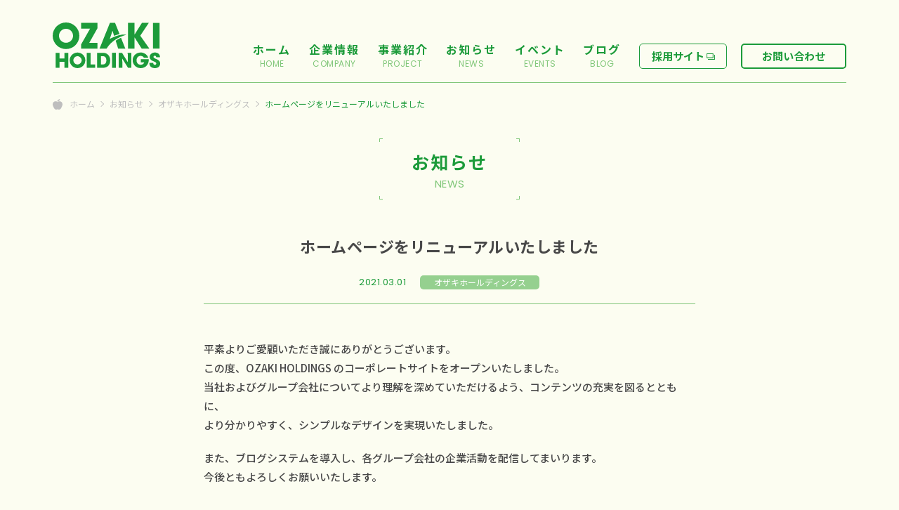

--- FILE ---
content_type: text/html; charset=UTF-8
request_url: https://ozaki-holdings.jp/news/ozaki-holdings/topics_01/
body_size: 7452
content:
<!DOCTYPE html>
<html lang="ja">
<head>
    <!-- Google tag (gtag.js) -->
    <script async src="https://www.googletagmanager.com/gtag/js?id=G-RNJV3S66MM"></script>
    <script>
        window.dataLayer = window.dataLayer || [];
        function gtag(){dataLayer.push(arguments);}
        gtag('js', new Date());

        gtag('config', 'G-RNJV3S66MM');
    </script>
    <!-- Global site tag (gtag.js) - Google Analytics -->
    <script async src="https://www.googletagmanager.com/gtag/js?id=UA-190807253-1"></script>
    <script>
        window.dataLayer = window.dataLayer || [];
        function gtag(){dataLayer.push(arguments);}
        gtag('js', new Date());

        gtag('config', 'UA-190807253-1');
    </script>

	<meta charset="UTF-8">
    <meta http-equiv="X-UA-Compatible" content="IE=edge">
    <meta name="format-detection" content="telephone=no">
    <meta name="viewport" content="width=device-width, initial-scale=1.0, minimum-scale=1.0, maximum-scale=2.0">
    <link rel="shortcut icon" href="https://ozaki-holdings.jp/wps/wp-content/themes/ozaki/img/favicon/favicon.ico">
    <link rel="apple-touch-icon-precomposed" href="https://ozaki-holdings.jp/wps/wp-content/themes/ozaki/img/webclip-icon.png">
    <meta name="theme-color" content="#1c9b3a">
    <link rel="preconnect" href="https://fonts.gstatic.com">
    <link href="https://fonts.googleapis.com/css2?family=Noto+Sans+JP:wght@400;500;700&family=Poppins:wght@100;400&display=swap" rel="stylesheet">
    
    <link rel="stylesheet" href="https://ozaki-holdings.jp/wps/wp-content/themes/ozaki/css/common.css?v=202511">
	    <link rel="stylesheet" href="https://ozaki-holdings.jp/wps/wp-content/themes/ozaki/css/news.css?v=202508">
       
        <title>ホームページをリニューアルいたしました | オザキホールディングス株式会社</title>

		<!-- All in One SEO 4.8.1 - aioseo.com -->
	<meta name="description" content="平素よりご愛顧いただき誠にありがとうございます。この度、OZAKI HOLDINGS のコーポレートサイトをオ" />
	<meta name="robots" content="max-image-preview:large" />
	<link rel="canonical" href="https://ozaki-holdings.jp/news/ozaki-holdings/topics_01/" />
	<meta name="generator" content="All in One SEO (AIOSEO) 4.8.1" />
		<meta property="og:locale" content="ja_JP" />
		<meta property="og:site_name" content="オザキホールディングス株式会社 |" />
		<meta property="og:type" content="article" />
		<meta property="og:title" content="ホームページをリニューアルいたしました | オザキホールディングス株式会社" />
		<meta property="og:description" content="平素よりご愛顧いただき誠にありがとうございます。この度、OZAKI HOLDINGS のコーポレートサイトをオ" />
		<meta property="og:url" content="https://ozaki-holdings.jp/news/ozaki-holdings/topics_01/" />
		<meta property="og:image" content="https://ozaki-holdings.jp/wps/wp-content/uploads/2021/03/ogimage.png" />
		<meta property="og:image:secure_url" content="https://ozaki-holdings.jp/wps/wp-content/uploads/2021/03/ogimage.png" />
		<meta property="og:image:width" content="1200" />
		<meta property="og:image:height" content="630" />
		<meta property="article:published_time" content="2021-03-01T13:28:37+00:00" />
		<meta property="article:modified_time" content="2021-03-02T02:19:00+00:00" />
		<meta name="twitter:card" content="summary_large_image" />
		<meta name="twitter:title" content="ホームページをリニューアルいたしました | オザキホールディングス株式会社" />
		<meta name="twitter:description" content="平素よりご愛顧いただき誠にありがとうございます。この度、OZAKI HOLDINGS のコーポレートサイトをオ" />
		<meta name="twitter:image" content="https://ozaki-holdings.jp/wps/wp-content/uploads/2021/03/ogimage.png" />
		<script type="application/ld+json" class="aioseo-schema">
			{"@context":"https:\/\/schema.org","@graph":[{"@type":"BreadcrumbList","@id":"https:\/\/ozaki-holdings.jp\/news\/ozaki-holdings\/topics_01\/#breadcrumblist","itemListElement":[{"@type":"ListItem","@id":"https:\/\/ozaki-holdings.jp\/#listItem","position":1,"name":"\u5bb6","item":"https:\/\/ozaki-holdings.jp\/","nextItem":{"@type":"ListItem","@id":"https:\/\/ozaki-holdings.jp\/news\/ozaki-holdings\/topics_01\/#listItem","name":"\u30db\u30fc\u30e0\u30da\u30fc\u30b8\u3092\u30ea\u30cb\u30e5\u30fc\u30a2\u30eb\u3044\u305f\u3057\u307e\u3057\u305f"}},{"@type":"ListItem","@id":"https:\/\/ozaki-holdings.jp\/news\/ozaki-holdings\/topics_01\/#listItem","position":2,"name":"\u30db\u30fc\u30e0\u30da\u30fc\u30b8\u3092\u30ea\u30cb\u30e5\u30fc\u30a2\u30eb\u3044\u305f\u3057\u307e\u3057\u305f","previousItem":{"@type":"ListItem","@id":"https:\/\/ozaki-holdings.jp\/#listItem","name":"\u5bb6"}}]},{"@type":"Organization","@id":"https:\/\/ozaki-holdings.jp\/#organization","name":"\u30aa\u30b6\u30ad\u30db\u30fc\u30eb\u30c7\u30a3\u30f3\u30b0\u30b9\u682a\u5f0f\u4f1a\u793e","url":"https:\/\/ozaki-holdings.jp\/"},{"@type":"WebPage","@id":"https:\/\/ozaki-holdings.jp\/news\/ozaki-holdings\/topics_01\/#webpage","url":"https:\/\/ozaki-holdings.jp\/news\/ozaki-holdings\/topics_01\/","name":"\u30db\u30fc\u30e0\u30da\u30fc\u30b8\u3092\u30ea\u30cb\u30e5\u30fc\u30a2\u30eb\u3044\u305f\u3057\u307e\u3057\u305f | \u30aa\u30b6\u30ad\u30db\u30fc\u30eb\u30c7\u30a3\u30f3\u30b0\u30b9\u682a\u5f0f\u4f1a\u793e","description":"\u5e73\u7d20\u3088\u308a\u3054\u611b\u9867\u3044\u305f\u3060\u304d\u8aa0\u306b\u3042\u308a\u304c\u3068\u3046\u3054\u3056\u3044\u307e\u3059\u3002\u3053\u306e\u5ea6\u3001OZAKI HOLDINGS \u306e\u30b3\u30fc\u30dd\u30ec\u30fc\u30c8\u30b5\u30a4\u30c8\u3092\u30aa","inLanguage":"ja","isPartOf":{"@id":"https:\/\/ozaki-holdings.jp\/#website"},"breadcrumb":{"@id":"https:\/\/ozaki-holdings.jp\/news\/ozaki-holdings\/topics_01\/#breadcrumblist"},"datePublished":"2021-03-01T22:28:37+09:00","dateModified":"2021-03-02T11:19:00+09:00"},{"@type":"WebSite","@id":"https:\/\/ozaki-holdings.jp\/#website","url":"https:\/\/ozaki-holdings.jp\/","name":"\u30aa\u30b6\u30ad\u30db\u30fc\u30eb\u30c7\u30a3\u30f3\u30b0\u30b9\u682a\u5f0f\u4f1a\u793e","inLanguage":"ja","publisher":{"@id":"https:\/\/ozaki-holdings.jp\/#organization"}}]}
		</script>
		<!-- All in One SEO -->

<link rel='dns-prefetch' href='//ajax.googleapis.com' />
<link rel='dns-prefetch' href='//www.google.com' />
<style id='wp-img-auto-sizes-contain-inline-css' type='text/css'>
img:is([sizes=auto i],[sizes^="auto," i]){contain-intrinsic-size:3000px 1500px}
/*# sourceURL=wp-img-auto-sizes-contain-inline-css */
</style>
<style id='wp-block-library-inline-css' type='text/css'>
:root{--wp-block-synced-color:#7a00df;--wp-block-synced-color--rgb:122,0,223;--wp-bound-block-color:var(--wp-block-synced-color);--wp-editor-canvas-background:#ddd;--wp-admin-theme-color:#007cba;--wp-admin-theme-color--rgb:0,124,186;--wp-admin-theme-color-darker-10:#006ba1;--wp-admin-theme-color-darker-10--rgb:0,107,160.5;--wp-admin-theme-color-darker-20:#005a87;--wp-admin-theme-color-darker-20--rgb:0,90,135;--wp-admin-border-width-focus:2px}@media (min-resolution:192dpi){:root{--wp-admin-border-width-focus:1.5px}}.wp-element-button{cursor:pointer}:root .has-very-light-gray-background-color{background-color:#eee}:root .has-very-dark-gray-background-color{background-color:#313131}:root .has-very-light-gray-color{color:#eee}:root .has-very-dark-gray-color{color:#313131}:root .has-vivid-green-cyan-to-vivid-cyan-blue-gradient-background{background:linear-gradient(135deg,#00d084,#0693e3)}:root .has-purple-crush-gradient-background{background:linear-gradient(135deg,#34e2e4,#4721fb 50%,#ab1dfe)}:root .has-hazy-dawn-gradient-background{background:linear-gradient(135deg,#faaca8,#dad0ec)}:root .has-subdued-olive-gradient-background{background:linear-gradient(135deg,#fafae1,#67a671)}:root .has-atomic-cream-gradient-background{background:linear-gradient(135deg,#fdd79a,#004a59)}:root .has-nightshade-gradient-background{background:linear-gradient(135deg,#330968,#31cdcf)}:root .has-midnight-gradient-background{background:linear-gradient(135deg,#020381,#2874fc)}:root{--wp--preset--font-size--normal:16px;--wp--preset--font-size--huge:42px}.has-regular-font-size{font-size:1em}.has-larger-font-size{font-size:2.625em}.has-normal-font-size{font-size:var(--wp--preset--font-size--normal)}.has-huge-font-size{font-size:var(--wp--preset--font-size--huge)}.has-text-align-center{text-align:center}.has-text-align-left{text-align:left}.has-text-align-right{text-align:right}.has-fit-text{white-space:nowrap!important}#end-resizable-editor-section{display:none}.aligncenter{clear:both}.items-justified-left{justify-content:flex-start}.items-justified-center{justify-content:center}.items-justified-right{justify-content:flex-end}.items-justified-space-between{justify-content:space-between}.screen-reader-text{border:0;clip-path:inset(50%);height:1px;margin:-1px;overflow:hidden;padding:0;position:absolute;width:1px;word-wrap:normal!important}.screen-reader-text:focus{background-color:#ddd;clip-path:none;color:#444;display:block;font-size:1em;height:auto;left:5px;line-height:normal;padding:15px 23px 14px;text-decoration:none;top:5px;width:auto;z-index:100000}html :where(.has-border-color){border-style:solid}html :where([style*=border-top-color]){border-top-style:solid}html :where([style*=border-right-color]){border-right-style:solid}html :where([style*=border-bottom-color]){border-bottom-style:solid}html :where([style*=border-left-color]){border-left-style:solid}html :where([style*=border-width]){border-style:solid}html :where([style*=border-top-width]){border-top-style:solid}html :where([style*=border-right-width]){border-right-style:solid}html :where([style*=border-bottom-width]){border-bottom-style:solid}html :where([style*=border-left-width]){border-left-style:solid}html :where(img[class*=wp-image-]){height:auto;max-width:100%}:where(figure){margin:0 0 1em}html :where(.is-position-sticky){--wp-admin--admin-bar--position-offset:var(--wp-admin--admin-bar--height,0px)}@media screen and (max-width:600px){html :where(.is-position-sticky){--wp-admin--admin-bar--position-offset:0px}}

/*# sourceURL=wp-block-library-inline-css */
</style><style id='global-styles-inline-css' type='text/css'>
:root{--wp--preset--aspect-ratio--square: 1;--wp--preset--aspect-ratio--4-3: 4/3;--wp--preset--aspect-ratio--3-4: 3/4;--wp--preset--aspect-ratio--3-2: 3/2;--wp--preset--aspect-ratio--2-3: 2/3;--wp--preset--aspect-ratio--16-9: 16/9;--wp--preset--aspect-ratio--9-16: 9/16;--wp--preset--color--black: #000000;--wp--preset--color--cyan-bluish-gray: #abb8c3;--wp--preset--color--white: #ffffff;--wp--preset--color--pale-pink: #f78da7;--wp--preset--color--vivid-red: #cf2e2e;--wp--preset--color--luminous-vivid-orange: #ff6900;--wp--preset--color--luminous-vivid-amber: #fcb900;--wp--preset--color--light-green-cyan: #7bdcb5;--wp--preset--color--vivid-green-cyan: #00d084;--wp--preset--color--pale-cyan-blue: #8ed1fc;--wp--preset--color--vivid-cyan-blue: #0693e3;--wp--preset--color--vivid-purple: #9b51e0;--wp--preset--gradient--vivid-cyan-blue-to-vivid-purple: linear-gradient(135deg,rgb(6,147,227) 0%,rgb(155,81,224) 100%);--wp--preset--gradient--light-green-cyan-to-vivid-green-cyan: linear-gradient(135deg,rgb(122,220,180) 0%,rgb(0,208,130) 100%);--wp--preset--gradient--luminous-vivid-amber-to-luminous-vivid-orange: linear-gradient(135deg,rgb(252,185,0) 0%,rgb(255,105,0) 100%);--wp--preset--gradient--luminous-vivid-orange-to-vivid-red: linear-gradient(135deg,rgb(255,105,0) 0%,rgb(207,46,46) 100%);--wp--preset--gradient--very-light-gray-to-cyan-bluish-gray: linear-gradient(135deg,rgb(238,238,238) 0%,rgb(169,184,195) 100%);--wp--preset--gradient--cool-to-warm-spectrum: linear-gradient(135deg,rgb(74,234,220) 0%,rgb(151,120,209) 20%,rgb(207,42,186) 40%,rgb(238,44,130) 60%,rgb(251,105,98) 80%,rgb(254,248,76) 100%);--wp--preset--gradient--blush-light-purple: linear-gradient(135deg,rgb(255,206,236) 0%,rgb(152,150,240) 100%);--wp--preset--gradient--blush-bordeaux: linear-gradient(135deg,rgb(254,205,165) 0%,rgb(254,45,45) 50%,rgb(107,0,62) 100%);--wp--preset--gradient--luminous-dusk: linear-gradient(135deg,rgb(255,203,112) 0%,rgb(199,81,192) 50%,rgb(65,88,208) 100%);--wp--preset--gradient--pale-ocean: linear-gradient(135deg,rgb(255,245,203) 0%,rgb(182,227,212) 50%,rgb(51,167,181) 100%);--wp--preset--gradient--electric-grass: linear-gradient(135deg,rgb(202,248,128) 0%,rgb(113,206,126) 100%);--wp--preset--gradient--midnight: linear-gradient(135deg,rgb(2,3,129) 0%,rgb(40,116,252) 100%);--wp--preset--font-size--small: 13px;--wp--preset--font-size--medium: 20px;--wp--preset--font-size--large: 36px;--wp--preset--font-size--x-large: 42px;--wp--preset--spacing--20: 0.44rem;--wp--preset--spacing--30: 0.67rem;--wp--preset--spacing--40: 1rem;--wp--preset--spacing--50: 1.5rem;--wp--preset--spacing--60: 2.25rem;--wp--preset--spacing--70: 3.38rem;--wp--preset--spacing--80: 5.06rem;--wp--preset--shadow--natural: 6px 6px 9px rgba(0, 0, 0, 0.2);--wp--preset--shadow--deep: 12px 12px 50px rgba(0, 0, 0, 0.4);--wp--preset--shadow--sharp: 6px 6px 0px rgba(0, 0, 0, 0.2);--wp--preset--shadow--outlined: 6px 6px 0px -3px rgb(255, 255, 255), 6px 6px rgb(0, 0, 0);--wp--preset--shadow--crisp: 6px 6px 0px rgb(0, 0, 0);}:where(.is-layout-flex){gap: 0.5em;}:where(.is-layout-grid){gap: 0.5em;}body .is-layout-flex{display: flex;}.is-layout-flex{flex-wrap: wrap;align-items: center;}.is-layout-flex > :is(*, div){margin: 0;}body .is-layout-grid{display: grid;}.is-layout-grid > :is(*, div){margin: 0;}:where(.wp-block-columns.is-layout-flex){gap: 2em;}:where(.wp-block-columns.is-layout-grid){gap: 2em;}:where(.wp-block-post-template.is-layout-flex){gap: 1.25em;}:where(.wp-block-post-template.is-layout-grid){gap: 1.25em;}.has-black-color{color: var(--wp--preset--color--black) !important;}.has-cyan-bluish-gray-color{color: var(--wp--preset--color--cyan-bluish-gray) !important;}.has-white-color{color: var(--wp--preset--color--white) !important;}.has-pale-pink-color{color: var(--wp--preset--color--pale-pink) !important;}.has-vivid-red-color{color: var(--wp--preset--color--vivid-red) !important;}.has-luminous-vivid-orange-color{color: var(--wp--preset--color--luminous-vivid-orange) !important;}.has-luminous-vivid-amber-color{color: var(--wp--preset--color--luminous-vivid-amber) !important;}.has-light-green-cyan-color{color: var(--wp--preset--color--light-green-cyan) !important;}.has-vivid-green-cyan-color{color: var(--wp--preset--color--vivid-green-cyan) !important;}.has-pale-cyan-blue-color{color: var(--wp--preset--color--pale-cyan-blue) !important;}.has-vivid-cyan-blue-color{color: var(--wp--preset--color--vivid-cyan-blue) !important;}.has-vivid-purple-color{color: var(--wp--preset--color--vivid-purple) !important;}.has-black-background-color{background-color: var(--wp--preset--color--black) !important;}.has-cyan-bluish-gray-background-color{background-color: var(--wp--preset--color--cyan-bluish-gray) !important;}.has-white-background-color{background-color: var(--wp--preset--color--white) !important;}.has-pale-pink-background-color{background-color: var(--wp--preset--color--pale-pink) !important;}.has-vivid-red-background-color{background-color: var(--wp--preset--color--vivid-red) !important;}.has-luminous-vivid-orange-background-color{background-color: var(--wp--preset--color--luminous-vivid-orange) !important;}.has-luminous-vivid-amber-background-color{background-color: var(--wp--preset--color--luminous-vivid-amber) !important;}.has-light-green-cyan-background-color{background-color: var(--wp--preset--color--light-green-cyan) !important;}.has-vivid-green-cyan-background-color{background-color: var(--wp--preset--color--vivid-green-cyan) !important;}.has-pale-cyan-blue-background-color{background-color: var(--wp--preset--color--pale-cyan-blue) !important;}.has-vivid-cyan-blue-background-color{background-color: var(--wp--preset--color--vivid-cyan-blue) !important;}.has-vivid-purple-background-color{background-color: var(--wp--preset--color--vivid-purple) !important;}.has-black-border-color{border-color: var(--wp--preset--color--black) !important;}.has-cyan-bluish-gray-border-color{border-color: var(--wp--preset--color--cyan-bluish-gray) !important;}.has-white-border-color{border-color: var(--wp--preset--color--white) !important;}.has-pale-pink-border-color{border-color: var(--wp--preset--color--pale-pink) !important;}.has-vivid-red-border-color{border-color: var(--wp--preset--color--vivid-red) !important;}.has-luminous-vivid-orange-border-color{border-color: var(--wp--preset--color--luminous-vivid-orange) !important;}.has-luminous-vivid-amber-border-color{border-color: var(--wp--preset--color--luminous-vivid-amber) !important;}.has-light-green-cyan-border-color{border-color: var(--wp--preset--color--light-green-cyan) !important;}.has-vivid-green-cyan-border-color{border-color: var(--wp--preset--color--vivid-green-cyan) !important;}.has-pale-cyan-blue-border-color{border-color: var(--wp--preset--color--pale-cyan-blue) !important;}.has-vivid-cyan-blue-border-color{border-color: var(--wp--preset--color--vivid-cyan-blue) !important;}.has-vivid-purple-border-color{border-color: var(--wp--preset--color--vivid-purple) !important;}.has-vivid-cyan-blue-to-vivid-purple-gradient-background{background: var(--wp--preset--gradient--vivid-cyan-blue-to-vivid-purple) !important;}.has-light-green-cyan-to-vivid-green-cyan-gradient-background{background: var(--wp--preset--gradient--light-green-cyan-to-vivid-green-cyan) !important;}.has-luminous-vivid-amber-to-luminous-vivid-orange-gradient-background{background: var(--wp--preset--gradient--luminous-vivid-amber-to-luminous-vivid-orange) !important;}.has-luminous-vivid-orange-to-vivid-red-gradient-background{background: var(--wp--preset--gradient--luminous-vivid-orange-to-vivid-red) !important;}.has-very-light-gray-to-cyan-bluish-gray-gradient-background{background: var(--wp--preset--gradient--very-light-gray-to-cyan-bluish-gray) !important;}.has-cool-to-warm-spectrum-gradient-background{background: var(--wp--preset--gradient--cool-to-warm-spectrum) !important;}.has-blush-light-purple-gradient-background{background: var(--wp--preset--gradient--blush-light-purple) !important;}.has-blush-bordeaux-gradient-background{background: var(--wp--preset--gradient--blush-bordeaux) !important;}.has-luminous-dusk-gradient-background{background: var(--wp--preset--gradient--luminous-dusk) !important;}.has-pale-ocean-gradient-background{background: var(--wp--preset--gradient--pale-ocean) !important;}.has-electric-grass-gradient-background{background: var(--wp--preset--gradient--electric-grass) !important;}.has-midnight-gradient-background{background: var(--wp--preset--gradient--midnight) !important;}.has-small-font-size{font-size: var(--wp--preset--font-size--small) !important;}.has-medium-font-size{font-size: var(--wp--preset--font-size--medium) !important;}.has-large-font-size{font-size: var(--wp--preset--font-size--large) !important;}.has-x-large-font-size{font-size: var(--wp--preset--font-size--x-large) !important;}
/*# sourceURL=global-styles-inline-css */
</style>

<style id='classic-theme-styles-inline-css' type='text/css'>
/*! This file is auto-generated */
.wp-block-button__link{color:#fff;background-color:#32373c;border-radius:9999px;box-shadow:none;text-decoration:none;padding:calc(.667em + 2px) calc(1.333em + 2px);font-size:1.125em}.wp-block-file__button{background:#32373c;color:#fff;text-decoration:none}
/*# sourceURL=/wp-includes/css/classic-themes.min.css */
</style>
<link rel='stylesheet' id='contact-form-7-css' href='https://ozaki-holdings.jp/wps/wp-content/plugins/contact-form-7/includes/css/styles.css?ver=5.3.2' type='text/css' media='all' />
<link rel='stylesheet' id='contact-form-7-confirm-css' href='https://ozaki-holdings.jp/wps/wp-content/plugins/contact-form-7-add-confirm/includes/css/styles.css?ver=5.1' type='text/css' media='all' />
<link rel='stylesheet' id='wp-block-paragraph-css' href='https://ozaki-holdings.jp/wps/wp-includes/blocks/paragraph/style.min.css?ver=6.9' type='text/css' media='all' />
<script type="text/javascript" src="https://ajax.googleapis.com/ajax/libs/jquery/3.2.1/jquery.min.js?ver=3.2.1" id="jquery-js"></script>
<style type="text/css">.recentcomments a{display:inline !important;padding:0 !important;margin:0 !important;}</style></head>

<body data-rsssl=1 class="wp-singular news-template-default single single-news postid-31 single-format-standard wp-theme-ozaki">
    <div id="site-container">
        <header id="head">
            <div class="head-box">
                <div class="head-box-in">
                                        <div id="site-logo"><a href="https://ozaki-holdings.jp"><img src="https://ozaki-holdings.jp/wps/wp-content/themes/ozaki/img/common/logo.svg" alt="OZAKI HOLDINGS"></a></div>
                                        <nav id="head-under">
                        <ul id="mainnav">
                            <li class="gnli"><a href="https://ozaki-holdings.jp"><span>ホーム</span><span>HOME</span></a></li>
                            <li class="gnli"><a href="https://ozaki-holdings.jp/company/"><span>企業情報</span><span>COMPANY</span></a>
                                <ul class="submenu submncompany">
                                    <li><a href="https://ozaki-holdings.jp/company/message/">トップメッセージ</a></li>
                                    <li><a href="https://ozaki-holdings.jp/company/history/">会社沿革</a></li>
                                    <li><a href="https://ozaki-holdings.jp/company/dx/">DXに関する当社の取り組み</a></li>
                                </ul>
                            </li>
                            <li class="gnli"><a href="https://ozaki-holdings.jp/project/"><span>事業紹介</span><span>PROJECT</span></a>
                                <ul class="submenu submnproject">
                                    <li><a href="https://ozaki-holdings.jp/project/amusement/">アミューズメント事業</a></li>
                                    <li><a href="https://ozaki-holdings.jp/project/real-estate/">不動産事業</a></li>
                                    <li><a href="https://ozaki-holdings.jp/project/laundry/">コインランドリー事業</a></li>
                                    <li><a href="https://ozaki-holdings.jp/project/medical-care/">在宅医療・介護事業</a></li>
                                    <li><a href="https://ozaki-holdings.jp/project/reuse/">リユース事業</a></li>
                                </ul>
                            </li>
                            <li class="gnli"><a href="https://ozaki-holdings.jp/news/"><span>お知らせ</span><span>NEWS</span></a></li>
                            <li class="gnli"><a href="https://ozaki-holdings.jp/events/"><span>イベント</span><span>EVENTS</span></a>
                                <ul class="submenu submnevents">
                                    <li><a href="https://ozaki-holdings.jp/events/announcement/">イベント告知</a></li>
                                    <li><a href="https://ozaki-holdings.jp/events/report/">レポート</a></li>
                                </ul>
                            </li>
                            <li class="gnli"><a href="https://ozaki-holdings.jp/blog/"><span>ブログ</span><span>BLOG</span></a></li>
                            <li class="to-rsite"><a href="https://recruit.ozaki-holdings.jp/" target="_blank">採用サイト</a></li>
                            <li class="contactli"><a href="https://ozaki-holdings.jp/contact/">お問い合わせ</a></li>
                        </ul>
                    </nav>
                </div>
            </div>
        </header>

        <div id="spnav-toggler"><span></span><span></span><span></span></div>
        <div class="nav_bg" id="nav_bg"></div>
<div id="breadcrumbsbox">
    <ul class="breadcrumbs">
        <li><a href="https://ozaki-holdings.jp">ホーム</a></li>
        <li><a href="https://ozaki-holdings.jp/news/">お知らせ</a></li>
        <li><a href="https://ozaki-holdings.jp/news/ozaki-holdings/">オザキホールディングス</a></li>        <li>ホームページをリニューアルいたしました</li>
    </ul>
</div>

<main>
    <div id="body">
        <div id="main-area">
           
            <div id="news-detail-page">
                <div class="page-ttl-box">
                    <p class="page-ttl"><span>お知らせ</span><span>NEWS</span></p>
                </div>
                
                                                <article id="article-wrap">
                    <section>
                        <div class="article-ttl-holder">
                            <h1 id="article-ttl">ホームページをリニューアルいたしました</h1>
                            <div class="metas">
                                <p class="date">2021.03.01</p>
                                <p class="cat-name ozaki-holdings">
                                    オザキホールディングス                                </p>
                            </div>
                        </div>
                        <div class="article-box">
                            
<p>平素よりご愛顧いただき誠にありがとうございます。<br>この度、OZAKI HOLDINGS のコーポレートサイトをオープンいたしました。<br>当社およびグループ会社についてより理解を深めていただけるよう、コンテンツの充実を図るとともに、<br>より分かりやすく、シンプルなデザインを実現いたしました。</p>



<p>また、ブログシステムを導入し、各グループ会社の企業活動を配信してまいります。<br>今後ともよろしくお願いいたします。</p>
                        </div>
                        <div class="btn"><a href="https://ozaki-holdings.jp/news/">
                            <span>お知らせ一覧</span><span><img src="https://ozaki-holdings.jp/wps/wp-content/themes/ozaki/img/common/ic-arrow-bk.svg" alt=""></span>
                            </a></div>
                    </section>
                </article>
                                            </div>

        </div>
    </div><!--/#body-->
</main>

<div id="page-topbtn"><a href="#site-container"><div class="icap"><div><img src="https://ozaki-holdings.jp/wps/wp-content/themes/ozaki/img/common/ic-pagetop-red.svg" alt=""></div><p><span>TOP</span><span>へ</span></p></div></a></div>

    <footer id="footer">
        <div id="upper">
            <div class="wrap">
                <div class="box">
                    <div class="holder">
                        <p><a href="https://ozaki-holdings.jp/company/">企業情報</a></p>
                        <ul>
                            <li><a href="https://ozaki-holdings.jp/company/message/">トップメッセージ</a></li>
                            <li><a href="https://ozaki-holdings.jp/company/history/">会社沿革</a></li>
                            <li><a href="https://ozaki-holdings.jp/company/dx/">DXに関する当社の取り組み</a></li>
                        </ul>
                    </div>
                    <div class="holder">
                        <p><a href="https://ozaki-holdings.jp/project/">事業紹介</a></p>
                        <ul>
                            <li><a href="https://ozaki-holdings.jp/project/amusement/">アミューズメント事業</a></li>
                            <li><a href="https://ozaki-holdings.jp/project/real-estate/">不動産事業</a></li>
                            <li><a href="https://ozaki-holdings.jp/project/laundry/">コインランドリー事業</a></li>
                            <li><a href="https://ozaki-holdings.jp/project/medical-care/">在宅医療・介護事業</a></li>
                            <li><a href="https://ozaki-holdings.jp/project/reuse/">リユース事業</a></li>
                        </ul>
                    </div>
                    <div class="holder">
                        <p><a href="https://ozaki-holdings.jp/news/">お知らせ</a></p>
                        <p><a href="https://ozaki-holdings.jp/events/">イベント</a></p>
                        <p><a href="https://ozaki-holdings.jp/blog/">ブログ</a></p>
                    </div>
                </div>
                <p class="btn"><a href="https://ozaki-holdings.jp/contact/"><span>お問い合わせ</span><span>CONTACT</span></a></p>
            </div>
        </div>
        <div id="under">
            <div class="wrap">
                <p class="ft-logo"><a href="https://ozaki-holdings.jp"><img src="https://ozaki-holdings.jp/wps/wp-content/themes/ozaki/img/common/logo-footer.svg" alt=""></a></p>
                <div>
                    <p class="policy"><a href="https://ozaki-holdings.jp/privacy/">個人情報保護方針</a></p>
                    <p class="security"><a href="https://ozaki-holdings.jp/company/security/">情報セキュリティ基本方針</a></p>
                    <p id="copyright"><small>Copyright © 2021 OZAKI HOLDINGS Co., Ltd. All Rights Reserved.</small></p>
                </div>
            </div>
        </div>
    </footer>

    <!--ハンバーガーメニュー-->
    <div id="sp-navi">
        <div id="sp-navi-inner">
            <div id="spnavi-logo"><a href="https://ozaki-holdings.jp"><img src="https://ozaki-holdings.jp/wps/wp-content/themes/ozaki/img/common/logo-footer.svg" alt="OZAKI HOLDINGS"></a></div>

            <input id="acd-check1" class="acd-check" type="checkbox">
            <label class="acd-label label-first no-arrow" for="acd-check1"><a href="https://ozaki-holdings.jp"><span>ホーム</span><span>HOME</span></a></label>

            <input id="acd-check2" class="acd-check" type="checkbox">
            <label class="acd-label" for="acd-check2"><span>企業情報</span><span>COMPANY</span></label>
            <div class="acd-content">
                <ul>
                    <li><a href="https://ozaki-holdings.jp/company/">企業情報</a></li>
                    <li><a href="https://ozaki-holdings.jp/company/message/">トップメッセージ</a></li>
                    <li><a href="https://ozaki-holdings.jp/company/history/">会社沿革</a></li>
                    <li><a href="https://ozaki-holdings.jp/company/dx/">DXに関する当社の取り組み</a></li>
                </ul>
            </div>

            <input id="acd-check3" class="acd-check" type="checkbox">
            <label class="acd-label" for="acd-check3"><span>事業紹介</span><span>PROJECT</span></label>
            <div class="acd-content">
                <ul>
                    <li><a href="https://ozaki-holdings.jp/project/">事業紹介</a></li>
                    <li><a href="https://ozaki-holdings.jp/project/amusement/">アミューズメント事業</a></li>
                    <li><a href="https://ozaki-holdings.jp/project/real-estate/">不動産事業</a></li>
                    <li><a href="https://ozaki-holdings.jp/project/laundry/">コインランドリー事業</a></li>
                    <li><a href="https://ozaki-holdings.jp/project/medical-care/">在宅医療・介護事業</a></li>
                    <li><a href="https://ozaki-holdings.jp/project/reuse/">リユース事業</a></li>
                </ul>
            </div>

            <input id="acd-check5" class="acd-check" type="checkbox">
            <label class="acd-label label-first no-arrow" for="acd-check5"><a href="https://ozaki-holdings.jp/news/"><span>お知らせ</span><span>NEWS</span></a></label>

            <input id="acd-check7" class="acd-check" type="checkbox">
            <label class="acd-label label-first no-arrow" for="acd-check7"><a href="https://ozaki-holdings.jp/events/"><span>イベント</span><span>EVENTS</span></a></label>

            <input id="acd-check6" class="acd-check" type="checkbox">
            <label class="acd-label label-first no-arrow" for="acd-check6"><a href="https://ozaki-holdings.jp/blog/"><span>ブログ</span><span>BLOG</span></a></label>

            <div class="others">
                <ul>
                    <li><a href="https://ozaki-holdings.jp/privacy/">個人情報保護方針</a></li>
                    <li><a href="https://ozaki-holdings.jp/company/security/">情報セキュリティ基本方針</a></li>
                </ul>
            </div>
            <p class="to-rsite"><a href="https://recruit.ozaki-holdings.jp/" target="_blank">採用サイト</a></p>
            <p class="btn"><a href="https://ozaki-holdings.jp/contact/"><span>お問い合わせ</span><span>CONTACT</span></a></p>
        </div>
    </div>
</div><!--/#site-container-->


<script type="speculationrules">
{"prefetch":[{"source":"document","where":{"and":[{"href_matches":"/*"},{"not":{"href_matches":["/wps/wp-*.php","/wps/wp-admin/*","/wps/wp-content/uploads/*","/wps/wp-content/*","/wps/wp-content/plugins/*","/wps/wp-content/themes/ozaki/*","/*\\?(.+)"]}},{"not":{"selector_matches":"a[rel~=\"nofollow\"]"}},{"not":{"selector_matches":".no-prefetch, .no-prefetch a"}}]},"eagerness":"conservative"}]}
</script>
<script type="text/javascript" id="contact-form-7-js-extra">
/* <![CDATA[ */
var wpcf7 = {"apiSettings":{"root":"https://ozaki-holdings.jp/wp-json/contact-form-7/v1","namespace":"contact-form-7/v1"}};
//# sourceURL=contact-form-7-js-extra
/* ]]> */
</script>
<script type="text/javascript" src="https://ozaki-holdings.jp/wps/wp-content/plugins/contact-form-7/includes/js/scripts.js?ver=5.3.2" id="contact-form-7-js"></script>
<script type="text/javascript" src="https://ozaki-holdings.jp/wps/wp-includes/js/jquery/jquery.form.min.js?ver=4.3.0" id="jquery-form-js"></script>
<script type="text/javascript" src="https://ozaki-holdings.jp/wps/wp-content/plugins/contact-form-7-add-confirm/includes/js/scripts.js?ver=5.1" id="contact-form-7-confirm-js"></script>
<script type="text/javascript" src="https://www.google.com/recaptcha/api.js?render=6LdboWwaAAAAAFjf07wgPgzHwXKbveIS-XhmC61Y&amp;ver=3.0" id="google-recaptcha-js"></script>
<script type="text/javascript" id="wpcf7-recaptcha-js-extra">
/* <![CDATA[ */
var wpcf7_recaptcha = {"sitekey":"6LdboWwaAAAAAFjf07wgPgzHwXKbveIS-XhmC61Y","actions":{"homepage":"homepage","contactform":"contactform"}};
//# sourceURL=wpcf7-recaptcha-js-extra
/* ]]> */
</script>
<script type="text/javascript" src="https://ozaki-holdings.jp/wps/wp-content/plugins/contact-form-7/modules/recaptcha/script.js?ver=5.3.2" id="wpcf7-recaptcha-js"></script>
<script type="text/javascript" src="https://ozaki-holdings.jp/wps/wp-content/themes/ozaki/js/jquery.inview.min.js?ver=6.9" id="js-inview-js"></script>
<script type="text/javascript" src="https://ozaki-holdings.jp/wps/wp-content/themes/ozaki/js/jquery.smoothScroll.js?ver=6.9" id="js-smoothscroll-js"></script>
<script type="text/javascript" src="https://ozaki-holdings.jp/wps/wp-content/themes/ozaki/js/common.js?ver=6.9" id="js-common-js"></script>
</body>
</html>

--- FILE ---
content_type: text/html; charset=utf-8
request_url: https://www.google.com/recaptcha/api2/anchor?ar=1&k=6LdboWwaAAAAAFjf07wgPgzHwXKbveIS-XhmC61Y&co=aHR0cHM6Ly9vemFraS1ob2xkaW5ncy5qcDo0NDM.&hl=en&v=PoyoqOPhxBO7pBk68S4YbpHZ&size=invisible&anchor-ms=20000&execute-ms=30000&cb=68mj9shjtnqa
body_size: 48713
content:
<!DOCTYPE HTML><html dir="ltr" lang="en"><head><meta http-equiv="Content-Type" content="text/html; charset=UTF-8">
<meta http-equiv="X-UA-Compatible" content="IE=edge">
<title>reCAPTCHA</title>
<style type="text/css">
/* cyrillic-ext */
@font-face {
  font-family: 'Roboto';
  font-style: normal;
  font-weight: 400;
  font-stretch: 100%;
  src: url(//fonts.gstatic.com/s/roboto/v48/KFO7CnqEu92Fr1ME7kSn66aGLdTylUAMa3GUBHMdazTgWw.woff2) format('woff2');
  unicode-range: U+0460-052F, U+1C80-1C8A, U+20B4, U+2DE0-2DFF, U+A640-A69F, U+FE2E-FE2F;
}
/* cyrillic */
@font-face {
  font-family: 'Roboto';
  font-style: normal;
  font-weight: 400;
  font-stretch: 100%;
  src: url(//fonts.gstatic.com/s/roboto/v48/KFO7CnqEu92Fr1ME7kSn66aGLdTylUAMa3iUBHMdazTgWw.woff2) format('woff2');
  unicode-range: U+0301, U+0400-045F, U+0490-0491, U+04B0-04B1, U+2116;
}
/* greek-ext */
@font-face {
  font-family: 'Roboto';
  font-style: normal;
  font-weight: 400;
  font-stretch: 100%;
  src: url(//fonts.gstatic.com/s/roboto/v48/KFO7CnqEu92Fr1ME7kSn66aGLdTylUAMa3CUBHMdazTgWw.woff2) format('woff2');
  unicode-range: U+1F00-1FFF;
}
/* greek */
@font-face {
  font-family: 'Roboto';
  font-style: normal;
  font-weight: 400;
  font-stretch: 100%;
  src: url(//fonts.gstatic.com/s/roboto/v48/KFO7CnqEu92Fr1ME7kSn66aGLdTylUAMa3-UBHMdazTgWw.woff2) format('woff2');
  unicode-range: U+0370-0377, U+037A-037F, U+0384-038A, U+038C, U+038E-03A1, U+03A3-03FF;
}
/* math */
@font-face {
  font-family: 'Roboto';
  font-style: normal;
  font-weight: 400;
  font-stretch: 100%;
  src: url(//fonts.gstatic.com/s/roboto/v48/KFO7CnqEu92Fr1ME7kSn66aGLdTylUAMawCUBHMdazTgWw.woff2) format('woff2');
  unicode-range: U+0302-0303, U+0305, U+0307-0308, U+0310, U+0312, U+0315, U+031A, U+0326-0327, U+032C, U+032F-0330, U+0332-0333, U+0338, U+033A, U+0346, U+034D, U+0391-03A1, U+03A3-03A9, U+03B1-03C9, U+03D1, U+03D5-03D6, U+03F0-03F1, U+03F4-03F5, U+2016-2017, U+2034-2038, U+203C, U+2040, U+2043, U+2047, U+2050, U+2057, U+205F, U+2070-2071, U+2074-208E, U+2090-209C, U+20D0-20DC, U+20E1, U+20E5-20EF, U+2100-2112, U+2114-2115, U+2117-2121, U+2123-214F, U+2190, U+2192, U+2194-21AE, U+21B0-21E5, U+21F1-21F2, U+21F4-2211, U+2213-2214, U+2216-22FF, U+2308-230B, U+2310, U+2319, U+231C-2321, U+2336-237A, U+237C, U+2395, U+239B-23B7, U+23D0, U+23DC-23E1, U+2474-2475, U+25AF, U+25B3, U+25B7, U+25BD, U+25C1, U+25CA, U+25CC, U+25FB, U+266D-266F, U+27C0-27FF, U+2900-2AFF, U+2B0E-2B11, U+2B30-2B4C, U+2BFE, U+3030, U+FF5B, U+FF5D, U+1D400-1D7FF, U+1EE00-1EEFF;
}
/* symbols */
@font-face {
  font-family: 'Roboto';
  font-style: normal;
  font-weight: 400;
  font-stretch: 100%;
  src: url(//fonts.gstatic.com/s/roboto/v48/KFO7CnqEu92Fr1ME7kSn66aGLdTylUAMaxKUBHMdazTgWw.woff2) format('woff2');
  unicode-range: U+0001-000C, U+000E-001F, U+007F-009F, U+20DD-20E0, U+20E2-20E4, U+2150-218F, U+2190, U+2192, U+2194-2199, U+21AF, U+21E6-21F0, U+21F3, U+2218-2219, U+2299, U+22C4-22C6, U+2300-243F, U+2440-244A, U+2460-24FF, U+25A0-27BF, U+2800-28FF, U+2921-2922, U+2981, U+29BF, U+29EB, U+2B00-2BFF, U+4DC0-4DFF, U+FFF9-FFFB, U+10140-1018E, U+10190-1019C, U+101A0, U+101D0-101FD, U+102E0-102FB, U+10E60-10E7E, U+1D2C0-1D2D3, U+1D2E0-1D37F, U+1F000-1F0FF, U+1F100-1F1AD, U+1F1E6-1F1FF, U+1F30D-1F30F, U+1F315, U+1F31C, U+1F31E, U+1F320-1F32C, U+1F336, U+1F378, U+1F37D, U+1F382, U+1F393-1F39F, U+1F3A7-1F3A8, U+1F3AC-1F3AF, U+1F3C2, U+1F3C4-1F3C6, U+1F3CA-1F3CE, U+1F3D4-1F3E0, U+1F3ED, U+1F3F1-1F3F3, U+1F3F5-1F3F7, U+1F408, U+1F415, U+1F41F, U+1F426, U+1F43F, U+1F441-1F442, U+1F444, U+1F446-1F449, U+1F44C-1F44E, U+1F453, U+1F46A, U+1F47D, U+1F4A3, U+1F4B0, U+1F4B3, U+1F4B9, U+1F4BB, U+1F4BF, U+1F4C8-1F4CB, U+1F4D6, U+1F4DA, U+1F4DF, U+1F4E3-1F4E6, U+1F4EA-1F4ED, U+1F4F7, U+1F4F9-1F4FB, U+1F4FD-1F4FE, U+1F503, U+1F507-1F50B, U+1F50D, U+1F512-1F513, U+1F53E-1F54A, U+1F54F-1F5FA, U+1F610, U+1F650-1F67F, U+1F687, U+1F68D, U+1F691, U+1F694, U+1F698, U+1F6AD, U+1F6B2, U+1F6B9-1F6BA, U+1F6BC, U+1F6C6-1F6CF, U+1F6D3-1F6D7, U+1F6E0-1F6EA, U+1F6F0-1F6F3, U+1F6F7-1F6FC, U+1F700-1F7FF, U+1F800-1F80B, U+1F810-1F847, U+1F850-1F859, U+1F860-1F887, U+1F890-1F8AD, U+1F8B0-1F8BB, U+1F8C0-1F8C1, U+1F900-1F90B, U+1F93B, U+1F946, U+1F984, U+1F996, U+1F9E9, U+1FA00-1FA6F, U+1FA70-1FA7C, U+1FA80-1FA89, U+1FA8F-1FAC6, U+1FACE-1FADC, U+1FADF-1FAE9, U+1FAF0-1FAF8, U+1FB00-1FBFF;
}
/* vietnamese */
@font-face {
  font-family: 'Roboto';
  font-style: normal;
  font-weight: 400;
  font-stretch: 100%;
  src: url(//fonts.gstatic.com/s/roboto/v48/KFO7CnqEu92Fr1ME7kSn66aGLdTylUAMa3OUBHMdazTgWw.woff2) format('woff2');
  unicode-range: U+0102-0103, U+0110-0111, U+0128-0129, U+0168-0169, U+01A0-01A1, U+01AF-01B0, U+0300-0301, U+0303-0304, U+0308-0309, U+0323, U+0329, U+1EA0-1EF9, U+20AB;
}
/* latin-ext */
@font-face {
  font-family: 'Roboto';
  font-style: normal;
  font-weight: 400;
  font-stretch: 100%;
  src: url(//fonts.gstatic.com/s/roboto/v48/KFO7CnqEu92Fr1ME7kSn66aGLdTylUAMa3KUBHMdazTgWw.woff2) format('woff2');
  unicode-range: U+0100-02BA, U+02BD-02C5, U+02C7-02CC, U+02CE-02D7, U+02DD-02FF, U+0304, U+0308, U+0329, U+1D00-1DBF, U+1E00-1E9F, U+1EF2-1EFF, U+2020, U+20A0-20AB, U+20AD-20C0, U+2113, U+2C60-2C7F, U+A720-A7FF;
}
/* latin */
@font-face {
  font-family: 'Roboto';
  font-style: normal;
  font-weight: 400;
  font-stretch: 100%;
  src: url(//fonts.gstatic.com/s/roboto/v48/KFO7CnqEu92Fr1ME7kSn66aGLdTylUAMa3yUBHMdazQ.woff2) format('woff2');
  unicode-range: U+0000-00FF, U+0131, U+0152-0153, U+02BB-02BC, U+02C6, U+02DA, U+02DC, U+0304, U+0308, U+0329, U+2000-206F, U+20AC, U+2122, U+2191, U+2193, U+2212, U+2215, U+FEFF, U+FFFD;
}
/* cyrillic-ext */
@font-face {
  font-family: 'Roboto';
  font-style: normal;
  font-weight: 500;
  font-stretch: 100%;
  src: url(//fonts.gstatic.com/s/roboto/v48/KFO7CnqEu92Fr1ME7kSn66aGLdTylUAMa3GUBHMdazTgWw.woff2) format('woff2');
  unicode-range: U+0460-052F, U+1C80-1C8A, U+20B4, U+2DE0-2DFF, U+A640-A69F, U+FE2E-FE2F;
}
/* cyrillic */
@font-face {
  font-family: 'Roboto';
  font-style: normal;
  font-weight: 500;
  font-stretch: 100%;
  src: url(//fonts.gstatic.com/s/roboto/v48/KFO7CnqEu92Fr1ME7kSn66aGLdTylUAMa3iUBHMdazTgWw.woff2) format('woff2');
  unicode-range: U+0301, U+0400-045F, U+0490-0491, U+04B0-04B1, U+2116;
}
/* greek-ext */
@font-face {
  font-family: 'Roboto';
  font-style: normal;
  font-weight: 500;
  font-stretch: 100%;
  src: url(//fonts.gstatic.com/s/roboto/v48/KFO7CnqEu92Fr1ME7kSn66aGLdTylUAMa3CUBHMdazTgWw.woff2) format('woff2');
  unicode-range: U+1F00-1FFF;
}
/* greek */
@font-face {
  font-family: 'Roboto';
  font-style: normal;
  font-weight: 500;
  font-stretch: 100%;
  src: url(//fonts.gstatic.com/s/roboto/v48/KFO7CnqEu92Fr1ME7kSn66aGLdTylUAMa3-UBHMdazTgWw.woff2) format('woff2');
  unicode-range: U+0370-0377, U+037A-037F, U+0384-038A, U+038C, U+038E-03A1, U+03A3-03FF;
}
/* math */
@font-face {
  font-family: 'Roboto';
  font-style: normal;
  font-weight: 500;
  font-stretch: 100%;
  src: url(//fonts.gstatic.com/s/roboto/v48/KFO7CnqEu92Fr1ME7kSn66aGLdTylUAMawCUBHMdazTgWw.woff2) format('woff2');
  unicode-range: U+0302-0303, U+0305, U+0307-0308, U+0310, U+0312, U+0315, U+031A, U+0326-0327, U+032C, U+032F-0330, U+0332-0333, U+0338, U+033A, U+0346, U+034D, U+0391-03A1, U+03A3-03A9, U+03B1-03C9, U+03D1, U+03D5-03D6, U+03F0-03F1, U+03F4-03F5, U+2016-2017, U+2034-2038, U+203C, U+2040, U+2043, U+2047, U+2050, U+2057, U+205F, U+2070-2071, U+2074-208E, U+2090-209C, U+20D0-20DC, U+20E1, U+20E5-20EF, U+2100-2112, U+2114-2115, U+2117-2121, U+2123-214F, U+2190, U+2192, U+2194-21AE, U+21B0-21E5, U+21F1-21F2, U+21F4-2211, U+2213-2214, U+2216-22FF, U+2308-230B, U+2310, U+2319, U+231C-2321, U+2336-237A, U+237C, U+2395, U+239B-23B7, U+23D0, U+23DC-23E1, U+2474-2475, U+25AF, U+25B3, U+25B7, U+25BD, U+25C1, U+25CA, U+25CC, U+25FB, U+266D-266F, U+27C0-27FF, U+2900-2AFF, U+2B0E-2B11, U+2B30-2B4C, U+2BFE, U+3030, U+FF5B, U+FF5D, U+1D400-1D7FF, U+1EE00-1EEFF;
}
/* symbols */
@font-face {
  font-family: 'Roboto';
  font-style: normal;
  font-weight: 500;
  font-stretch: 100%;
  src: url(//fonts.gstatic.com/s/roboto/v48/KFO7CnqEu92Fr1ME7kSn66aGLdTylUAMaxKUBHMdazTgWw.woff2) format('woff2');
  unicode-range: U+0001-000C, U+000E-001F, U+007F-009F, U+20DD-20E0, U+20E2-20E4, U+2150-218F, U+2190, U+2192, U+2194-2199, U+21AF, U+21E6-21F0, U+21F3, U+2218-2219, U+2299, U+22C4-22C6, U+2300-243F, U+2440-244A, U+2460-24FF, U+25A0-27BF, U+2800-28FF, U+2921-2922, U+2981, U+29BF, U+29EB, U+2B00-2BFF, U+4DC0-4DFF, U+FFF9-FFFB, U+10140-1018E, U+10190-1019C, U+101A0, U+101D0-101FD, U+102E0-102FB, U+10E60-10E7E, U+1D2C0-1D2D3, U+1D2E0-1D37F, U+1F000-1F0FF, U+1F100-1F1AD, U+1F1E6-1F1FF, U+1F30D-1F30F, U+1F315, U+1F31C, U+1F31E, U+1F320-1F32C, U+1F336, U+1F378, U+1F37D, U+1F382, U+1F393-1F39F, U+1F3A7-1F3A8, U+1F3AC-1F3AF, U+1F3C2, U+1F3C4-1F3C6, U+1F3CA-1F3CE, U+1F3D4-1F3E0, U+1F3ED, U+1F3F1-1F3F3, U+1F3F5-1F3F7, U+1F408, U+1F415, U+1F41F, U+1F426, U+1F43F, U+1F441-1F442, U+1F444, U+1F446-1F449, U+1F44C-1F44E, U+1F453, U+1F46A, U+1F47D, U+1F4A3, U+1F4B0, U+1F4B3, U+1F4B9, U+1F4BB, U+1F4BF, U+1F4C8-1F4CB, U+1F4D6, U+1F4DA, U+1F4DF, U+1F4E3-1F4E6, U+1F4EA-1F4ED, U+1F4F7, U+1F4F9-1F4FB, U+1F4FD-1F4FE, U+1F503, U+1F507-1F50B, U+1F50D, U+1F512-1F513, U+1F53E-1F54A, U+1F54F-1F5FA, U+1F610, U+1F650-1F67F, U+1F687, U+1F68D, U+1F691, U+1F694, U+1F698, U+1F6AD, U+1F6B2, U+1F6B9-1F6BA, U+1F6BC, U+1F6C6-1F6CF, U+1F6D3-1F6D7, U+1F6E0-1F6EA, U+1F6F0-1F6F3, U+1F6F7-1F6FC, U+1F700-1F7FF, U+1F800-1F80B, U+1F810-1F847, U+1F850-1F859, U+1F860-1F887, U+1F890-1F8AD, U+1F8B0-1F8BB, U+1F8C0-1F8C1, U+1F900-1F90B, U+1F93B, U+1F946, U+1F984, U+1F996, U+1F9E9, U+1FA00-1FA6F, U+1FA70-1FA7C, U+1FA80-1FA89, U+1FA8F-1FAC6, U+1FACE-1FADC, U+1FADF-1FAE9, U+1FAF0-1FAF8, U+1FB00-1FBFF;
}
/* vietnamese */
@font-face {
  font-family: 'Roboto';
  font-style: normal;
  font-weight: 500;
  font-stretch: 100%;
  src: url(//fonts.gstatic.com/s/roboto/v48/KFO7CnqEu92Fr1ME7kSn66aGLdTylUAMa3OUBHMdazTgWw.woff2) format('woff2');
  unicode-range: U+0102-0103, U+0110-0111, U+0128-0129, U+0168-0169, U+01A0-01A1, U+01AF-01B0, U+0300-0301, U+0303-0304, U+0308-0309, U+0323, U+0329, U+1EA0-1EF9, U+20AB;
}
/* latin-ext */
@font-face {
  font-family: 'Roboto';
  font-style: normal;
  font-weight: 500;
  font-stretch: 100%;
  src: url(//fonts.gstatic.com/s/roboto/v48/KFO7CnqEu92Fr1ME7kSn66aGLdTylUAMa3KUBHMdazTgWw.woff2) format('woff2');
  unicode-range: U+0100-02BA, U+02BD-02C5, U+02C7-02CC, U+02CE-02D7, U+02DD-02FF, U+0304, U+0308, U+0329, U+1D00-1DBF, U+1E00-1E9F, U+1EF2-1EFF, U+2020, U+20A0-20AB, U+20AD-20C0, U+2113, U+2C60-2C7F, U+A720-A7FF;
}
/* latin */
@font-face {
  font-family: 'Roboto';
  font-style: normal;
  font-weight: 500;
  font-stretch: 100%;
  src: url(//fonts.gstatic.com/s/roboto/v48/KFO7CnqEu92Fr1ME7kSn66aGLdTylUAMa3yUBHMdazQ.woff2) format('woff2');
  unicode-range: U+0000-00FF, U+0131, U+0152-0153, U+02BB-02BC, U+02C6, U+02DA, U+02DC, U+0304, U+0308, U+0329, U+2000-206F, U+20AC, U+2122, U+2191, U+2193, U+2212, U+2215, U+FEFF, U+FFFD;
}
/* cyrillic-ext */
@font-face {
  font-family: 'Roboto';
  font-style: normal;
  font-weight: 900;
  font-stretch: 100%;
  src: url(//fonts.gstatic.com/s/roboto/v48/KFO7CnqEu92Fr1ME7kSn66aGLdTylUAMa3GUBHMdazTgWw.woff2) format('woff2');
  unicode-range: U+0460-052F, U+1C80-1C8A, U+20B4, U+2DE0-2DFF, U+A640-A69F, U+FE2E-FE2F;
}
/* cyrillic */
@font-face {
  font-family: 'Roboto';
  font-style: normal;
  font-weight: 900;
  font-stretch: 100%;
  src: url(//fonts.gstatic.com/s/roboto/v48/KFO7CnqEu92Fr1ME7kSn66aGLdTylUAMa3iUBHMdazTgWw.woff2) format('woff2');
  unicode-range: U+0301, U+0400-045F, U+0490-0491, U+04B0-04B1, U+2116;
}
/* greek-ext */
@font-face {
  font-family: 'Roboto';
  font-style: normal;
  font-weight: 900;
  font-stretch: 100%;
  src: url(//fonts.gstatic.com/s/roboto/v48/KFO7CnqEu92Fr1ME7kSn66aGLdTylUAMa3CUBHMdazTgWw.woff2) format('woff2');
  unicode-range: U+1F00-1FFF;
}
/* greek */
@font-face {
  font-family: 'Roboto';
  font-style: normal;
  font-weight: 900;
  font-stretch: 100%;
  src: url(//fonts.gstatic.com/s/roboto/v48/KFO7CnqEu92Fr1ME7kSn66aGLdTylUAMa3-UBHMdazTgWw.woff2) format('woff2');
  unicode-range: U+0370-0377, U+037A-037F, U+0384-038A, U+038C, U+038E-03A1, U+03A3-03FF;
}
/* math */
@font-face {
  font-family: 'Roboto';
  font-style: normal;
  font-weight: 900;
  font-stretch: 100%;
  src: url(//fonts.gstatic.com/s/roboto/v48/KFO7CnqEu92Fr1ME7kSn66aGLdTylUAMawCUBHMdazTgWw.woff2) format('woff2');
  unicode-range: U+0302-0303, U+0305, U+0307-0308, U+0310, U+0312, U+0315, U+031A, U+0326-0327, U+032C, U+032F-0330, U+0332-0333, U+0338, U+033A, U+0346, U+034D, U+0391-03A1, U+03A3-03A9, U+03B1-03C9, U+03D1, U+03D5-03D6, U+03F0-03F1, U+03F4-03F5, U+2016-2017, U+2034-2038, U+203C, U+2040, U+2043, U+2047, U+2050, U+2057, U+205F, U+2070-2071, U+2074-208E, U+2090-209C, U+20D0-20DC, U+20E1, U+20E5-20EF, U+2100-2112, U+2114-2115, U+2117-2121, U+2123-214F, U+2190, U+2192, U+2194-21AE, U+21B0-21E5, U+21F1-21F2, U+21F4-2211, U+2213-2214, U+2216-22FF, U+2308-230B, U+2310, U+2319, U+231C-2321, U+2336-237A, U+237C, U+2395, U+239B-23B7, U+23D0, U+23DC-23E1, U+2474-2475, U+25AF, U+25B3, U+25B7, U+25BD, U+25C1, U+25CA, U+25CC, U+25FB, U+266D-266F, U+27C0-27FF, U+2900-2AFF, U+2B0E-2B11, U+2B30-2B4C, U+2BFE, U+3030, U+FF5B, U+FF5D, U+1D400-1D7FF, U+1EE00-1EEFF;
}
/* symbols */
@font-face {
  font-family: 'Roboto';
  font-style: normal;
  font-weight: 900;
  font-stretch: 100%;
  src: url(//fonts.gstatic.com/s/roboto/v48/KFO7CnqEu92Fr1ME7kSn66aGLdTylUAMaxKUBHMdazTgWw.woff2) format('woff2');
  unicode-range: U+0001-000C, U+000E-001F, U+007F-009F, U+20DD-20E0, U+20E2-20E4, U+2150-218F, U+2190, U+2192, U+2194-2199, U+21AF, U+21E6-21F0, U+21F3, U+2218-2219, U+2299, U+22C4-22C6, U+2300-243F, U+2440-244A, U+2460-24FF, U+25A0-27BF, U+2800-28FF, U+2921-2922, U+2981, U+29BF, U+29EB, U+2B00-2BFF, U+4DC0-4DFF, U+FFF9-FFFB, U+10140-1018E, U+10190-1019C, U+101A0, U+101D0-101FD, U+102E0-102FB, U+10E60-10E7E, U+1D2C0-1D2D3, U+1D2E0-1D37F, U+1F000-1F0FF, U+1F100-1F1AD, U+1F1E6-1F1FF, U+1F30D-1F30F, U+1F315, U+1F31C, U+1F31E, U+1F320-1F32C, U+1F336, U+1F378, U+1F37D, U+1F382, U+1F393-1F39F, U+1F3A7-1F3A8, U+1F3AC-1F3AF, U+1F3C2, U+1F3C4-1F3C6, U+1F3CA-1F3CE, U+1F3D4-1F3E0, U+1F3ED, U+1F3F1-1F3F3, U+1F3F5-1F3F7, U+1F408, U+1F415, U+1F41F, U+1F426, U+1F43F, U+1F441-1F442, U+1F444, U+1F446-1F449, U+1F44C-1F44E, U+1F453, U+1F46A, U+1F47D, U+1F4A3, U+1F4B0, U+1F4B3, U+1F4B9, U+1F4BB, U+1F4BF, U+1F4C8-1F4CB, U+1F4D6, U+1F4DA, U+1F4DF, U+1F4E3-1F4E6, U+1F4EA-1F4ED, U+1F4F7, U+1F4F9-1F4FB, U+1F4FD-1F4FE, U+1F503, U+1F507-1F50B, U+1F50D, U+1F512-1F513, U+1F53E-1F54A, U+1F54F-1F5FA, U+1F610, U+1F650-1F67F, U+1F687, U+1F68D, U+1F691, U+1F694, U+1F698, U+1F6AD, U+1F6B2, U+1F6B9-1F6BA, U+1F6BC, U+1F6C6-1F6CF, U+1F6D3-1F6D7, U+1F6E0-1F6EA, U+1F6F0-1F6F3, U+1F6F7-1F6FC, U+1F700-1F7FF, U+1F800-1F80B, U+1F810-1F847, U+1F850-1F859, U+1F860-1F887, U+1F890-1F8AD, U+1F8B0-1F8BB, U+1F8C0-1F8C1, U+1F900-1F90B, U+1F93B, U+1F946, U+1F984, U+1F996, U+1F9E9, U+1FA00-1FA6F, U+1FA70-1FA7C, U+1FA80-1FA89, U+1FA8F-1FAC6, U+1FACE-1FADC, U+1FADF-1FAE9, U+1FAF0-1FAF8, U+1FB00-1FBFF;
}
/* vietnamese */
@font-face {
  font-family: 'Roboto';
  font-style: normal;
  font-weight: 900;
  font-stretch: 100%;
  src: url(//fonts.gstatic.com/s/roboto/v48/KFO7CnqEu92Fr1ME7kSn66aGLdTylUAMa3OUBHMdazTgWw.woff2) format('woff2');
  unicode-range: U+0102-0103, U+0110-0111, U+0128-0129, U+0168-0169, U+01A0-01A1, U+01AF-01B0, U+0300-0301, U+0303-0304, U+0308-0309, U+0323, U+0329, U+1EA0-1EF9, U+20AB;
}
/* latin-ext */
@font-face {
  font-family: 'Roboto';
  font-style: normal;
  font-weight: 900;
  font-stretch: 100%;
  src: url(//fonts.gstatic.com/s/roboto/v48/KFO7CnqEu92Fr1ME7kSn66aGLdTylUAMa3KUBHMdazTgWw.woff2) format('woff2');
  unicode-range: U+0100-02BA, U+02BD-02C5, U+02C7-02CC, U+02CE-02D7, U+02DD-02FF, U+0304, U+0308, U+0329, U+1D00-1DBF, U+1E00-1E9F, U+1EF2-1EFF, U+2020, U+20A0-20AB, U+20AD-20C0, U+2113, U+2C60-2C7F, U+A720-A7FF;
}
/* latin */
@font-face {
  font-family: 'Roboto';
  font-style: normal;
  font-weight: 900;
  font-stretch: 100%;
  src: url(//fonts.gstatic.com/s/roboto/v48/KFO7CnqEu92Fr1ME7kSn66aGLdTylUAMa3yUBHMdazQ.woff2) format('woff2');
  unicode-range: U+0000-00FF, U+0131, U+0152-0153, U+02BB-02BC, U+02C6, U+02DA, U+02DC, U+0304, U+0308, U+0329, U+2000-206F, U+20AC, U+2122, U+2191, U+2193, U+2212, U+2215, U+FEFF, U+FFFD;
}

</style>
<link rel="stylesheet" type="text/css" href="https://www.gstatic.com/recaptcha/releases/PoyoqOPhxBO7pBk68S4YbpHZ/styles__ltr.css">
<script nonce="4Y5YIWtKExhr5PyJM-TsLw" type="text/javascript">window['__recaptcha_api'] = 'https://www.google.com/recaptcha/api2/';</script>
<script type="text/javascript" src="https://www.gstatic.com/recaptcha/releases/PoyoqOPhxBO7pBk68S4YbpHZ/recaptcha__en.js" nonce="4Y5YIWtKExhr5PyJM-TsLw">
      
    </script></head>
<body><div id="rc-anchor-alert" class="rc-anchor-alert"></div>
<input type="hidden" id="recaptcha-token" value="[base64]">
<script type="text/javascript" nonce="4Y5YIWtKExhr5PyJM-TsLw">
      recaptcha.anchor.Main.init("[\x22ainput\x22,[\x22bgdata\x22,\x22\x22,\[base64]/[base64]/[base64]/bmV3IHJbeF0oY1swXSk6RT09Mj9uZXcgclt4XShjWzBdLGNbMV0pOkU9PTM/bmV3IHJbeF0oY1swXSxjWzFdLGNbMl0pOkU9PTQ/[base64]/[base64]/[base64]/[base64]/[base64]/[base64]/[base64]/[base64]\x22,\[base64]\\u003d\\u003d\x22,\x22w7orw6EhesKUw406K2zDrCNYwrAHw7rCosOyJRsOeMOVHxnDpWzCnTtkFTsUwo5nworCowbDvCDDtXBtwofCkknDg2JiwpUVwpPCnDnDjMK0w5M5FEYjG8KCw5/CrMOyw7bDhsOUwrXCpm8UTsO6w6pFw53DscK6Hltiwq3DtV49a8KJw4bCp8OIAMOVwrA9FcOpEsKnSlNDw4QLKMOsw5TDignCusOAfyoTYDcxw6/CkylXwrLDvz1sQ8K0wpx+VsOFw6fDsknDm8OVwoHDqlxDKDbDp8KZH0HDhWBjOTfDs8O4wpPDj8OSwr3CuD3CosKgNhHCmsK7wooaw6PDgn5nw7UAAcKrTsK9wqzDrsKvQl1rw4vDmRYcUzxibcK+w65TY8OQwq3CmVrDvAVsecOzGAfCscO9wq7DtsK/wprDjVtUWTwyTS9DBsK2w49zXHDDrsKOHcKJQSrCkx7CsirCl8Oww7zCjjfDu8KSwr3CsMOuMMOzI8OkCWXCt243fcKmw4DDgsKswoHDiMK2w69twq1Mw6TDlcKxdcKEwo/Ck3HCpMKYd2jDncOkwrIRAh7CrMKZPMOrD8KRw5fCv8KvUS/Cv17CssK7w4krwp9Dw4t0RW87LBViwoTCnCTDjhtqdDRQw4QIVRAtFMOZJ3Nxw7g0HiwGwrYhUcK1bsKKRjvDlm/DtsKnw73DuWHCr8OzMzE4A2nCq8KTw67DosKVQ8OXL8Ohw67Ct0vDmsKgHEXCrcKyH8O9wq7DjMONTCbCoDXDs1/DjMOCUcOLUsOPVcOXwok1G8OWwovCncO/[base64]/DjMKowrHCvGUjFcOaMkh7w5fCjMKnwqjDjcOiwprDuMK0wrEzw4p/[base64]/[base64]/ClsK2Fj5JTVJMwqsmw7FMU8K7w4NIVkzCucKJw7/CssKwRMOzUsKpw6zCuMKRwp3Dox/CtsOBw6DDmsOuNUMewqjChMOLw7DDgiBuw5zDnMKYw7HCiANUw6g0GsKFehDCh8K/[base64]/CtMKPwrjDvnzDrR47wpp0TMOzw4FWwqPDm8OEJMK2w7bCvXgiw5IXEsKiw5QgelQPw6zDqMKpWsODw4cSdn/Cu8OsQsOow6XCosK+wqhmU8OYw7DCpsKYS8OnbCzDiMKswovCpGfCjjbCrsKDw77CncOzVsKHwrbCpcOCL0jDqWHConbCg8O3w5xzwo/Dj3cHw7how6l3O8Kgw4/Csw3DtsOWDsKoDGFQPMKXRjjChMONTh5DEMOHNcKPw4Nfw47ClhRmBcO8wqkrcDjDr8Klw4TCgMK6wr91wrDCnkRpdMK3w4hlRDLDrMKhS8K6wqfCtsONXcOWScK3w7JQa0I/wpTDoC4ZUsO/wobCuj4WVMOvwq50wqBeGD4+wqpvMBsFwqAvwqQzXhBPwrzDvsOUwr1MwqhNLCDDvMKZFCjDnMKVDsOZwofDuBwSWMKswo9Mwo9Qw6RpwpcjCHnDiRDDpcKmIcOYw647WsKMwobCpMO2wr4PwqAkcxI/[base64]/CgMKQOE7CmBLDpTnCqgdqIMKfHgjDkz5gw6Vow6lAwqfDg0wowqhowoDDlcKLw6plwo3Dh8KmOA9cH8KeacO1EMKmwovCv3/CnRDCswo/wpfCgGDDtkwRTMKkwrrCk8O0w7vCk8O3w4/DssKaNMKBwrTDkGTDrDfDqcOzYMKjc8KgeA0vw57DpW/Do8O6LcOLVMKzBSoTesOYZ8OXWgrCjh9TbMOrw77DrcOrwqLCvU8vwr0Yw4QDwoB4wqHChGXDh3cTwojDgi/[base64]/CjnbDixNfw57Duy3CmcKRwqM7S8OywqhQwr0zw6LCs8Ouw5fDlMOcCsO/PFI8NcKkCUEtbcKXw7/[base64]/wqzCmsK4c307w5MowqXDnsOmNcOzw6/Cs8OSw4R1woPDtsOlw5/Dt8OxJUwwwoV1wqIiXQlew4xOPMKXFsORwodwwr1DwqvCvMKgw7o7bsK6wrjCr8KzEUPDs8K5dDwTw657PhzCi8OaAMKiwonDu8KFwr/Ctikow4HCn8KCwqkMw4XChDvChMKZwpfCgcKfwrANHBPChkJKcsOuZsK4V8KmHsO8HcO+w7BTVDjDjsKscMOobSVyFcKSw6UVw6XCjMKxwqMbw4zDssOnwqzCjENvRTNJSW13KhjDosO5w5jCmMOZbC16Dy/Cj8KcBG1Tw6JPT2xfwqYeUD90A8KHw7rDsAwca8OkRsO7ecKyw5RwwrDDqDdYwpjDoMOgbMOVAsK/L8OJwqogfR3CpmHCnsKZWsKLHh/DvW0tK2dRwpQgwq7DuMK4w6E5ccOTwrZZw5nDh1VNwqPDn3fDnMODQ15gwo1kUkZRw5zDkFXDi8KeesKKdD50ccORw6TDgBzCm8KMB8KAwrLDog/Dq2g7BMKUDlbCq8KFwoEpwozDrDXDpU52w5dhdHrDqMKkXcO1w6PDsnZPZAFQfcKWQMKsIg/[base64]/SglIw43DtsKMw7zCgEbChsKBZXtPwq1zwrDDv0HDssKlwoDChcKhwqbCvcKQw64oNsKcOE5JwqE3aGdxw6gywp/CnMOkw5A1AcKbccOYIcKfE1TCrkrDkB44wpLCt8O1eRY/RkbDphg5L23Cu8KqbGvDuAjDsVfCgmQhw5NFdDzCu8OSGsKzwovDpMO2wobCkVB8d8KsRGLDtsKZw7rCuRfCqDjCscOtY8OCa8KDw4Nbwr7CrTJhFlREw6d6wos0HWpiX3d/w5A2w4FLwpfDvXUOQV7ChMKow7l/w5YZw67CvsKswr7DiMK0ZcOSaidVw6J2wo0Vw5Msw7krwqvDkWHCvH3DhcOAw686Bhd/w7rDp8K2dMK4QyRlwpkkEzsZU8O5aTMNZcO3fcO5w4rDqcOUfj3CjcO4SytseUB4w4rCuA3DiVrDg1wITMK2RAvDi1x6bcK1S8OAF8OpwrzDnMKjdzMxw6TCscKXw58bUwEPV2/Ckzd0w77Cm8KjTkzCj2djBBLDg37Dq8KvEwRqG0bDtnsvw4IAwoDDmcOhw5PDniPCvMK9D8O9w4rCsBs5w6/ChXXDpEUyeX/DhCVIwoAzGMOSw4Mgw5N9wrQQw7c4w7IXF8Ktw7sxwo3DkhMGOg7Cu8KZacO4DsKFw6A6PsKxQy/CvB8Uw6nCjCnDnW16wrUXw4kQOjUcISbCnxjDqsOKPsOrfQTCtMKzwpZeJycLw7vCvsOTBhHCiDwjw5HCiMKXw4jChMKha8OQe014GjtRwohfwqc/w7Iqwo7CjTnCoHLCvFFjw7HDklE/w4JPSVB7w5XCiCzDqsKxXTFfC0vDjynClcO2MljCvcO1w5lFaQdcwqkhWMO1N8KFwrULw6MxVsK3TcObwq0DwoDCi03DmcKTwqYRE8Kpw45JPV/CiUQdHcOdVsKHEcO4Q8OsWknDqXvDs1TDhXLDnDPDnsO0wqh8wrBOwqvDmcKHw73CgX5lw5YwNMKWwozCisK8worCizACRMKdfMK8w5hpKz/DkMKbwoMBCMOPS8OlMhbDkcO6wrc7D3BVHG7CqHnCu8KzYz/Cp2tqw7bDlx3Dry/ClMKuFGTCu2vDqcOGFFImwog5woAwZ8OUUlpVw6TDp1zCncKFMWfCs0zCtBRewqjDkk7Ci8KgwrbCrz0cUcKRRMOxwq9ua8Kzw7E2VMKMwqfCmCF6cgE6HWjDnz84wpMGZwFNbCZnw7EJw6TCs0FOJsOGcwPDgT/DjUTDqcKRacKOw6RGQDUEwqcMSHIjbsOeeGxvwrzDii59wp5GZcKmGSUMH8Otw6LCkcOLwpLCkMKONcOSwpNbWMKfw7bCpcO0wozDnxpSRQXCs3chwqDDjmvDsT06woElPsO8wqbDqcODw4rCrsOvC3/[base64]/CtB/DpCJTc8KLwosvc8KGw7U1DF7Cm8OuLjUlD8Kewo3CuRvCiidMKFdmwpfCk8OKX8Kdw4RWwq4Fwrojwr0/UsKIw4TCqMOSAhDCtcOnwrHCmsO+OgPCsMKIwoPCm0/Dj0XDpMO9SUcmRsKVw6tpw7LCtn/DkMODDMKqcB3DuC7DscKRP8OkABMLw4AzdMOFwp0/[base64]/DucKfGcKhTFpXwq/CgBN7RsKOwpPDusKIw6nCrMKiCcKuw4XDq8KdCcO9wrDDrMKHwrnCqV4/Gm0zw4PDoRvDlloGw5ApDWpxwqcNScONwpIiw5LDk8OHdcO7RnQdOHXDocOjchhHSsO3wr5vIMKNw5vDqVpmUcO/KcKOw7DDvDbDscOtw5dvH8Kaw6bDkiRIwqHCtMOFwpIyDAVXa8OfbCzDiFQlwot4w63CrnLCvQDDocO6w7oOwqrCpmHCiMKTw6/[base64]/DrsKsARbDuHopwqjCpMOswqAlwpbCscOmworDiw3DtnRgUGHChC0iC8K5XcOyw74aecOTUcOxM3g9w6/CgMODYx3CocKewqFlf1XDt8OIw6JbwolpDcOtH8K0PjzCkX1tM8Kaw7PDuxNycMOkHMOhw7c6QsOpwo1VM1g0wpgrNE3CscO/w7pPYA7Cg1IQJxTDhz8EE8OFw5DClCQAw67DhsKhw5sICMKgw4XDg8O/TMKsw6LDkybDtAsgcMKawowhw4JuasKswpJOPMKVw7rCuHxfGhDDhAoOV1tdw4jCgE/CjMKVw4DDmykOJsKJO1nCllHDlRDDll3DoxTClMKDw7XDnC9cwowWOMOdworCvXLCpcO7d8KGw4jDuiQbRlDDlsO/[base64]/DqsOEVHYSwrrDigzCk8O+EMKWwo0GwoXCt8O3wqV/[base64]/DiMKVOMOaK8KLwoHCusK/UEl4CzbCs1TClMKkZsOibMK0EEbCmsO4aMO1UMOaD8Ofw7/DgnTDvUZQcMOswozDkQHDlhlNwrHDssOPwrXCvsK8A3LCosK+wosIw6fCscO3w7rDuFLDkcKGwqnDqR3CssKQw4/[base64]/wocRwqDCnMOhXcO3DsKdw6bCn8ObGR4aImHCucO/C8Ouwq4NDcKiBEzDu8O1HsKzcg7DlgnDg8Osw4DCnTPDkcKiCcKhw7PDpw8/MR3CjysQwr3DusKKdcOjE8OKO8Ksw57CpEvCp8OEw6DCgsKSEXAgw6nCocOCwo3CuBwqAsOEw6/CsVN1wqXDpcOCw43DgcO2wrTDksOkEcKBwq3CrGXDpkPDpAZdw5dDw5XDuGoNw4TClcKnw4/CtAxFQ2x8NsO2S8KfFcOjR8KMdzJMwpZEwos+wrpddQjCiAoWYMKXL8KGwo4XwrnDqsO3fWnCuVU5w7wawpnCumhSwpo/woQQK0vDvGJ7AGhZw5PDvcOrTcK1Fl/[base64]/Ci8OxwpczIsKNw60LbcKEdULCvA7DlcKUw6HCp0sHw6fCpjRbR8KRwpPDkQIBQMOlJ0DDrMKKwq7DssK9EsKKWcONwqbCvyLDhh1lIB/[base64]/CiUfDhMOnNDnDkj3CsMKTLjpaw7V4w5PDk8O3w4p+MhfCqsKCNkl4D2MFIcO9wptTwqQyAAsHw5l2wqnDt8OSwoXDi8OdwqpLZcKYw4xMw6/DoMOVw5lZWsOpbHfDj8OEwq9sJMK5w4TCoMOUVcK/w45sw5B5w7J1wrzDr8Kfw74ow6zCq2fDtmgHw6DDuGXClBRHdELCpzvDqcOew5TDp1PCtMOwwpPCi3zCg8K6f8OPwozCmcOHWko9w4rDgcObbUHDjGUpwq3DuQ0kwqUNKSnDtxlgw68XFxvDiSrDp3HCnmJtIHwdFsO7w7NDAsKTFS/[base64]/CscKrwo/DpjcfwqkAQknCnsO2wogvXiMlRH46eT7Dp8OXYD4aWFleO8KCEsKNCMOvbjzCo8O/KSDDpMKUYcK/w5zDoxRVHCEAwogZQsOlwpDChSsgLsO1cQjDrMOQwqF9w5ECKsO/LTfDowTCqhstw68Hw5nDv8Kew6XChHkTDgtwUsOuHcOgO8OHw4/DtwUTwo7CqMOxTzUdZ8OQGcOcwr7DmcObNF3DgcKYw5R6w7wjXQDDhMK1YSXCgmZfw5vCi8KvdMO7wovCk1kuw5/Dj8KAJ8O+LcOdwr0EKn/Cmx0eQX1swo/CmxEbHsK+w43CuR3DlsOFwoZoEyXCnDHCi8K9wrBqFR5UwpImQ0rCiBDCvMONAyUAwqbDizoGQ3Aod2I8ZTTDjR5+w4MTw5dYCcK6w494NsOrT8K8wq55w590Zilrwr/Du15/wpZSKcKawoYkwq3DsA3Cu3ccJMO7w75uwpR3csKBwrvDmxTDhSbDp8Kow4fCrlpLWWtxwqXCs0Q9w5fCv0rCoX/ChFM6wrh1U8K3w7R5wrVhw7odPMKpw5LCmsKNw6VxVl3DmsOXISoiN8KgVsO8BirDhMOYI8KqJi9Nf8K8FlrCucOIw7/DhsOoLCDDtcO7w5HCgcOuIBIYwpzCq1HCvlEyw4IBNsKCw50EwpdVd8Kpwo3CnCjCjzkiwofCq8KuEjXDqMOow4srB8KMGznDkUvDpcOlw7jDuTfCncOORQvDmGXDjBJta8KHw6ILw6cbw74pwqdLwrUgPVNqAwFDXsKMw5nDusOvVm/[base64]/CiBwIWQhYw4Nlw4IkDcOgw5HCgsKxSnsnwplafjzCl8KAwpM3wqJQwqjCrFzCiMKQNDDCqB1yecOuRy/DmCU3YMKpwrtEbXw3XMOCwr0RZMKBZsOoAkN0NHzCmcOrW8OvZH7CrcO4O2vCtiTDrWsdw4jDkDoWE8OWw57Cvlg4KAsew4/DvcOqSQMJEcO3OsO1w7PDvkTCo8OuG8OBwpRfw5nDtcOBw6zDmQHCmkXDh8OxwpnCqGLCqjfCrsKqw74gwrk5wqxPZUkhw7/DgsK/w5dpwoPDj8KPAcOywrkTXcOqw6oJYnbCkVZsw7x5w6ohw5gWwrnCv8KzClPCrWvDhCDCrCHDq8KFwoLCiMOOHsKLY8OQTg17w4pNw7DCsU/DpMOUBMOWw69/w6fDpjgyMRjDp2jCly1Hw7XCngw7Bi/DjcKfTwsVw79UU8KhBl3CiBZMOsOfw5NZw6vDgcK9a0vDjsO1wpNqCsKdXEzDpAccwplQw7tRFFs/[base64]/Dl8KCG8K9w5/CvMO8H8KgwrImwpfCqMKfF8O/[base64]/DtXTCll3DscKvwp7CqEvCrMO7wqzCi07Dl8Ocw6bDlAsWw4cFw6NZw7lJY1ABR8OVwqkUw6fDq8OCwpzCtsKmcSjDkMKuPSxrR8OoKcKHWMOlwoEHI8OMwrU/NzPDgcOAwqLCtWdxworDnCzCmRrChRVKBGBSw7HDq23Dk8OZbcOPwqReBsKGN8KOwpXCoG4+US4tXMKmw4UlwqF/wpoNw5vDhxXCjcKxw7UkwpTDg18ew7EySMOkARfCvMKfw5fDqB3DuMKew7vCoSd7w518wphXw6dXw4wqc8OGXUTCo07CvMOIfXTDrMKZw7rCpsOYECdqw5TDoVxSHiHDu1/Dg294w5pLw4zCisOSCwodwpYHQ8OVEgXDlStxb8OjwofDtQXCkcKMwr9cUSTCknxSQmzDr188w7DCpGdrw5/[base64]/[base64]/[base64]/[base64]/DkgvCqCRpc03DjkTCkMO1w6BxwpfCrkzDssO9w7jCucOQR3pLwq/CsMKhT8Osw6/DojvCpljClcKVw5DDksKTD2XDqlHClFLDg8KAF8OeeGR/ekQMworCoxZaw4HDs8OJQMOCw4TDtlFfw6ZSasKIwqgYYi1PGyfCiHrClWNyZ8Oiw7ZWZsOYwqAwcgjCk0ULw6/[base64]/[base64]/w6ciw7xOIsKXw4s4LhdPwq5Vf1kMAMKSw7XCscOJXcODwpTDoCjDsgPCogrCjzlocMKqw5wdwrwow7lAwohvwrrCsCDDswFUYhlcSjXDmcOOY8OhZEbDu8Kuw7h1JRg7F8Okw48/FXYbwr0gf8KDw4cdGCvCl2/Cv8K1w5dLUcKBGcKSwrnCjMKsw74iH8OFCMKyJcKdwqQqfsO6Rgx7DsOrbwrDv8K7w6BdA8K4N2LDrMOUwqXCs8KNwrx/d05gLAkGwpvCpkQ4w7U/Z0XDuznDpsKAMMOSw7rDmAJjQGbCnSzDihXCssOrGsKowqfDoC7ClhzCusO1aV4mRMODIsKfSHE6TzAPwq3CrEtsw5XCpMK9w6wWwrzCh8Kyw7YbNXEdbcOlw7/Dq1dJAsO9YxAgLBxcw61ROcKdwpfCqTx4ZBhlA8OIw7gtw5gSwpbDg8OQw4UCRsO1VcOcAXDDqcKXw5pbY8OidSRtOcObLGvDuD8sw6QKIMOHHsO9w44Kai5Pa8KUHgjDkx9/Ri3ClkDCljtjVMK/w7DCsMKZKhtqwpRnw6Vuw6FJbhIOw6kewqrCpgrDrMKEEWk0P8OiOwgowqEHU3o6KAg3byEZNcOkesOmdsKJH1jCs1fDpi4ew7dTRD0CwonDmsKzw5TDucK1clvDjjtnw6x/w6x9DsKhaEfCr0kXM8OoW8OMw5/DlMK9fn1nPcObCGN/w67Cs1cTPmZNUH9IeGsVf8K/MMKqw7wTL8OkDMOEPMKDUMO2H8OvEcKNF8KEw4QkwpkXSMOPw5htdgxaPHJ5ecK1ZTANI1hwwo7DvcO7w5Jqw6hJw4sWwqN+LgVVcGbCksODw5Q+XkbCjMO8V8KOwrvDhcKybsK5TD3DsHvCtjkPwovCnsO/VAzCjcOSTsKMwoYiw4zDvnxLwrtSdXgWw7/CuWTCucOCTMOAw4vDsMORwoHCuRPDnsKuCMOxwqIxwpfDocKlw63CsMKtQMKjW0JTQcKwKjDDjS/DscK8b8Opwr/DiMO6ByodwrrDvsOIwoEBw7/ChTnDm8O2w4PDrcOMw4nCqMOvw7ARICd/ECrDnU0Qw4YAwpB/CnxSEVXDksO9w7LDpGfCvMOcahTClzrCpsK8C8KmP2zDi8OlA8KYw6Z0HFo5OMKswq9+w5/[base64]/CnUXCpcKIwq/CslTCtmV9YMKWwqvCvijCskbDoV0aw68MwprDkMKxw5fDoxQHe8OJw4jDvcKJesObwofDh8KWw6fCtSUXw6Qawqgpw5sMwrLCoS9two9QIw7Ch8O0D3fCmkzCosOPQcOVw5NbwokBJcORw5zDgsO1LUnDqjYVAj/DkD8Bwpw4w6DCgXMfMCPCsFYcXcKrEm01woZsKy9swpXDn8K1PGdJwo9xwo1uw4omJ8Opf8OFw7DCgsKJw7DChcOgw7kZw5rCqBJWwqXDmwvCgsKjeD/Ci27Dq8OrLMOjJiFFwpQLw5N0EWzCig9DwoccwrhoBHMTf8OMAcOEYMKODsOxw4Bxw4/Dg8O8FSHCiw1Hw5U/M8KAwpPCh3RHCDLDrDLDlx9Gw5/Coy0GM8O/Oz7Cv0/[base64]/CmgLCtMKYX8KXOAU0w5ItIRpfw5Ilw4AHJcKfECxzTx8aWT4VwrPDjmLDjSHCt8Okw5MZwrs4w4LDjMKkw4dSSMKTwrLCocKSXT3CiFfCvMKzwqI/w7NTw54CVXzDtG0Iw68cV0TCq8O/I8KpaHfCnDpsJcOywoAhNEFfLcONw6DDhHh1wrHDucK+w7nDusOcNTVQTcKSwoLCjMKCbjHCpcOww4rCgSPCp8Oow6DCksOwwpdtLG3Cj8KibMKlYBLCocOawpHCiCJxwp/[base64]/[base64]/DmlseNsOWXMOrbMOUZFHCnG/DmRoCwqnDuxrDjUcwFQXDs8KsZsKfQinDlHRiPMKmwpJ2JB7DricRw59kw5jCr8OPwoBRY2rDgwHCjyZRw6/DrTI/[base64]/[base64]/CgVXChsOGLAHDpDEVOmZKwrrCsXPChGfDlR8zBFfCpSjDgFsUZzBwwrDDqsOAPFPDiV1RNxJ0VsObwq3DtXE/[base64]/w4zCucOreUPCiSsHfMOPw4rDk8K1wpIoOig1fBrCsz09wr3CjXp8w4jDr8K1wqHCj8OWwqnChnnCr8OhwqPDvG/CiHbCtsKhNlZ/wqdrYkDChsOCw5nDrkLDtV3DtsONIhNPwo1Nw589bgshVikOXT5tC8KAP8OfFsK5wobClx/Cn8Oaw5FbbFlZPljCsVF5w63CscOEw53Cu3pDwoTDnhZUw7LDnB5Ew7USesKkwphtY8KCw7QuHzcXw5/Do091H2IgfcKRw6FhTw8qGcKRVT7DnsKqFEzDs8KiH8OPCnXDqcKrwqpSNcKZw4ZowqXCqlBAw6HCu0HDiV3DgcK3w5nCiQhbC8OAw4gVdB/Cj8KRNm42w5EMWMOyQx8/[base64]/CosOCw53Csh7Dv2jDgjTCq8OqwqNWw4MSw7zCjFvCpsKPWMKww58XRmhOw6AMwq1TUU1aY8Kew6F9wqjDvWsTwo3ConzCsVfCuj8hw5rDucKJw7/CglAkwopfwq9KFMOkw77Ci8Oyw4PDosKkUHJbwrbCmsOtLi7DnMOYwpQLw7/DpsKfw6xLcU7DtMKcPArCoMKrwrB8Ug1Qw78VZMO6w57CtcOJD0c6wo8OY8OJw6NQGwBmw5xmdW/DhMKkaSHDuGkmUcOswrLCpMOfw4TDp8K9w41Mw47Dk8KUwp1Nw43DkcOywoTCt8ONdAsfw6TDl8O4w5fDrTEWJiVSw4zDn8O2XnTCrlXDpMO0c1XCiMOxRMKewo/[base64]/ClcKkSC7Du8OnPRtaV0VSCsKXwo/[base64]/DgsKtcXbDqsKPw74YKV7CvUnCmMK1w7HCjD8Xw7DCkRjCmcKyw4gkwrtEw5PDuhdYR8KEw73Dl0ANP8ODO8K3NE3DpsOob2/[base64]/DnMK1w6kGw7nCmGoKw7RCwr3CmVDCsMKlwr/CksOTQ8OpJ8K8d8OvNcKowpgKWMKowpnDkzBvDMONdcKIO8OWEcOVKz3CiMKAw68qWBDCrCDDtcONwpDCniVTw75XwrnDskXCimQCw6fDksKyw7/Cg1hgw5scDcK+DMKQwrpHcMOPK103wojCmFnDhcOZwrk2DcO7Bg8mw5UuwrZQLQTDkhVaw7o/w4Jrw73CgXfDu1R4w4/Clw80MCnCrCpUw7fCnUDDiDDDhcK3eDUzw47Ckl3DlQHDmMO3w4TChMK4wql1wqd+QR7DomNgw7PCvcKjEMKWwo7CnsK/wpoqKsOuJcKJw7Rvw4QjXTkoQSjDnsOLw5vDohfCrH/DtlLDllEiRnwjaAXCq8KcZVkFw4rCoMK+wotGK8O2w7FnYwLCmWpyw7zCn8OJw4XDglk3YhbDk3xDwrYBG8O+woPDiQHDksOcw6MrwpwXw59jw7kowo7DlsOVw5DCscOEFcKAw4cRw4jCpAM5UcOmJsKpw4TDrsOnwqnDnMKKQMK/w5LCrwFgwpZNwrV/XT/DsnzDmjdEVjQPw5hhKcKkO8O3w7UVUcKDN8KIYhgRwqnCnMKpw7LDpnbDiDrDuWFZw5Bwwpl0wqPCjDJpwpzCljMMB8KEwqRlwpXCssK/w7QSwo4uAcKAWGzDokBUF8KoBxEEwqbCjMOPbcKPMVEJw5V/ZsKOBMKow7Fnw5zCqsOATwkew6cAwovCiSLCucOwW8OJGjPDrcOUwohyw5wcw4nDtHnDg0ZSw7wFbA7DvTkoPMOYwrbDs3giw7DCnMO/BFoyw4fCmMOSw6XCp8OpfBIHwpEkwozCjQViVy/Cgg3CocOrwqnCrj1aI8KfIsOgwq3DpU7CnmXCj8K9Jkolw7NxNHXCgcOhacOgw73Dg0nCuMOiw44HWlI/wobDnsOIwr8MwobDjGXDpXTChF8pw7jDpMKDw5DDlcKsw4vCqTNQw7A/[base64]/[base64]/[base64]/w7gDw47Cs8OOw78ewqvDrwUdwpbCrDjCjVPChMKlwogEwqPCscO4wqgKw6vDgcOEwqbDkcKvEMOuD2bCrlMjwq/DhsKFwoM7w6PDpcOpw6B6GjrDoMKrw5s/wotiwpbCnCpSwqM4wp3DjgRRwqldPHHChcKNw4kkPnJJwo/[base64]/w5PDtxfDimHCgcOcE8K5w4cGRQl0w5ATDwIFw5XChMKKw4nDqcKcwoLDrcK0wq8VTsOhw4LChcOdw4k5awPDrmFyJnc5wpEIwpxUwqnCllfDuH0cKwzDucOrenvCriPDhsKeECvClcK/w43CgcKCP0teCH42DsK5w5dILkDCn2B9w4XDgmF0w6gyw57DjMO/IsOfw6HDosK0JFnCpcO4G8KywqVhwrTDtcKKDkHDp2Maw5jDp2EvacKlbmltw4bClcOVw47DvMKSBiXCumV4DsO/UMOpWsO2w4g/NQnDocKPw6HCvsOXw4bCpcKlw51cN8O9wpfCgsOHYAjDpsKTWcORwrEmw53Cl8ORwqF5LcKsWMKjwpsmwo7CjsKefGbDtsK1w7PDo1Ybw5QXY8Kew6dfXUrCncKSPmoaw6/CoUA9wq/Cp1bDigzDiBfDrRQrw7DCuMKawrfCtMKBwrwUc8KzbcKMQ8OCSAvCrcOkMDQ9w5fDq3xCw7kGByNfG2ZTw6/CqsOpwrjDv8Kswp9Xw5tIfD4/[base64]/PsKgW8Kgfh/[base64]/HSF9OMKjcBTCrsOww6nCm8ObwoTDi8Oawq/DpATCkMOvSS/[base64]/DugN8wqEVwrpTwo1dZGYzw41WUHU6RMKbJsOYHWssw7jDucO2w6nCtj0fa8OXVzvCrsOqPsKYW1XChcO8woc0FMOvVsOqw5IRcsKUU8KVw6w8w7dvwqnDicO6wr/[base64]/DscO6HMKFRMKQJsOewooBwqsGcX0TM11LwoU9w5Ykw5doRw7DicKkUcOmw4VdwpLDisKCw6PCrkAUwpnCgcKxBMKFwo7Cr8KTBm/CmXDDisKkwrPDksKkZcOYFy3DqMKQw4TDg1/[base64]/YlxNS8OHFcKHMMOVEkXCi8KQQsKBKMKfwqvDghzCnDAqYUJgw5rDmMOhLiPCrMKKP0bCjMKdQ1nDmwjDvy/Dth3DosO6w745w6jCuVppNE/[base64]/B3zCtDVowoHDk3llw5YKesOlUsKGCAYgwp11cMOCwpjCusKrasOnecKjwo1tMnTCusK8f8K1AcO6Fk4AwrIew5x2SMOWwobCjMOYw7lMDMKdNjIdwpVIw67Cin3Cr8Ktw6I8wq3CtcKILcKkJMOObgxgw7l+BRPDuMKlL1lJw7DCmMKKf8OyLE/CqnXCuGIOQcKyEMK9T8OhOsOKXMOJJMKlw7HCiDPDkV3DmcOSaErCvwXDqsKfV8KewrDDoMOww754w43Ci1kqJVjCuMK/w7fDmzvDvMOuwooTAMK7DcOLasKhw7gtw63DuGvDunjCk2jDpS/DmhDDpMOXwpJqw6bCvcOKwrwNwpZWwr11wrIOw6HCisKvUwvDhhLCtz/[base64]/ClsOePQ13wpQMwpl9w5vDn8Kaw6ZZW8K4wqwtwqEawrbCoEzCu3DCvMKUwqXDsVXCosOlwpHCqw/Cl8OsR8KbMgDCmQfChXLDgsO3B1dvwoTDscO/w4hDUQ1bwq/DkHfDgsObcDTCo8O9w63CtsKHwpfDmsKPwrUwwofDvETClA3DuUfDr8KOBg3Dq8KFNMOYdsOSLQ1Tw5bCm33Dji48w5PCisOOwphfKsKUKTZtKMKjw58WwpvCncOUOsKrVxU/woPDpH7DlnoaLX3DvMOewo8lw7xuwrXCpnPDqsK6RMOMwoU4L8OqA8Kkw7XCpWE7PMOkTEPChjnDqjcyf8Osw7TCrFcicMKYwphOL8OXYxbCv8OeM8KhSsO4OwbCpMO1O8OEA3EoXmrDkMK0AMKAwrdnNDVww6E5BcKUw6HDtsK1LcKfw7MAWW/DnxHCuWl4AMKfAsOfw6PDvyPDlMKqEMO7B37DoMOCBkFJPD/CnA3CtcOuw6rDmjfDmUM/w510ZkUpJ3ZTWsK5woXDqxfCqhvDusOLw6gxwptHwpMDOsKiYcO3w4ZYAD8bRnvDkm82b8O5wp1bwrnCjcOmV8KSwp7DhcOIwozCnMOWI8KEwqQMf8OHwp7CosOLwr7DtMOFw7Y5DsOfRsOKw5XDgMK0w5ZewqLDvsOebC8PEzBJw65/bX1Nw4YAw7skT2zCgMKLw5Z1wpN9aTnDmMOwXhPCnz4Vwq/[base64]/DcKIw7HCk8KgOsKHBcOrASzDqsKIwrPCgWLDtj85F8KBwoPDvMKMw5xLw5pdw77Dn2jCizBvPsOSwpzCqsKJNg90eMKvw5Z+wqvDtGbCqsKpVkxMw7kgw6dIVsOdVBIScMK7XMOgw6TCuUdkwq9qwrDDgWo5wo0gw6PDqsKFecKVw7jDlyt4w7N2NzU/w5bDpsK/[base64]/RiwjwoQfK8KLeMKbX27CmsKUwrxuC0bDhMKUD8KQwo4lwr/DkkrDpkLDul5Jw5U+w7/DscOiwpxJc2vCksKfwpLDuBkowrnCvsOKXsObwofDjk/[base64]/wpzCscKrW01tMsO5IHgCw418P19fFcKTccOSIRHCoDnCizY7wp7CuG7DkwXCvXxWw5hTawBGBcK9TsKObjJ/[base64]/Dk2R3UsOnSBXDoEhWDTnDribDmcOIwr3DpcOiwp/DuyrDh3Y6ZMOLwpzCpMOnZMKiw51iw5LDq8KGw7RuwpkPw4lJKsO6wqlyf8Obw6s8w7FwXcKFw5FFw7vDsnhxwoLDicKpXFPCmTZ4cT7CjsO0b8O9w6bCrMObwp8nXHrDtsKOwpjCn8KiRcOnckLCg1tzw41UwoLCocKLwozDosKwZ8K6wrl/wo8mwpTChcOnZUd0VXRBwqtNwqADwonChcKyw53Dky7DpWnDisKHBVzCjMKOTcKWYsKCXsOlVzXDucKdwpU7wpbDmnRxO3/[base64]/DgWhowo/DnMKSa8O8woTCscO7w7/[base64]/Fx7Dh8OdUy8zwpp2wpMgwp3Ci2TDj8Olw40YfcOKC8OxDMKVZMOde8OCQcKZGcOvwphFw5Iow4cRwoBBQMK4f0fClcKPajMgehE1MsOebcKyB8KOwpBTc0nCi3TCuVXDr8K/w5NUcUvDl8K1wpbDocKXwrfCt8KOw5xjQMOANAw1w4rCnsOgbVPDr35ra8KYfWvDucKzwrFkCMO5wrxow4LDgMOnGUsowpnCjsO6ClRnwonDgQDDthPDp8KCEMO5YxgTw4LDvn7DrzbDsRVnwrB2HMOBw6jChx0bw7ZUwqZ4GMO+wrgNQhTCv2/[base64]/DpsOawpE7Mn0EP8OwdsKkwozDisOMwojCuGpealzCtcKjFcKBwqQEbWzCn8OHwobDl0dsahLCs8KafcKhwpHDjikEw60ZwobCm8OuesOXw57Ch0HCjB4Mw7fCgjwTwpfDh8Kfw6PClcK4asO2wpnComzCj0/DhUFCw4PDtlrDr8KPETwAHcOlw7zDlTJoOB7DgsK8EcKawqPDujnDvsOuLcOjAXl7RMOVTcOkYjNvRsOSIcOIwq/[base64]/DhcODbAZ3wonDoSbDuxPCvyZIIxwDPhbDm8O0MwYvwqbCrU/Cq37CssO8wqrDocKqS2XDhg\\u003d\\u003d\x22],null,[\x22conf\x22,null,\x226LdboWwaAAAAAFjf07wgPgzHwXKbveIS-XhmC61Y\x22,0,null,null,null,1,[21,125,63,73,95,87,41,43,42,83,102,105,109,121],[1017145,159],0,null,null,null,null,0,null,0,null,700,1,null,0,\[base64]/76lBhn6iwkZoQoZnOKMAhnM8xEZ\x22,0,0,null,null,1,null,0,0,null,null,null,0],\x22https://ozaki-holdings.jp:443\x22,null,[3,1,1],null,null,null,1,3600,[\x22https://www.google.com/intl/en/policies/privacy/\x22,\x22https://www.google.com/intl/en/policies/terms/\x22],\x22tEdpOvhMBjgalgN9fe5KTMeseO5qhAVB9gsKjKwDH6k\\u003d\x22,1,0,null,1,1769153900170,0,0,[182,152,69],null,[53,174,196,94],\x22RC-CHleA0FdCZZbMQ\x22,null,null,null,null,null,\x220dAFcWeA4WBWgiY124VmRRyVYqkGY_uiJzyaXh9D8lnvopPBeOLWtVtZu80L0sxjN0MSqMZNWHnZq3cxgA9oc58pa-cNE_tryfAQ\x22,1769236699948]");
    </script></body></html>

--- FILE ---
content_type: text/css
request_url: https://ozaki-holdings.jp/wps/wp-content/themes/ozaki/css/common.css?v=202511
body_size: 3535
content:
html,body,div,span,object,iframe,h1,h2,h3,h4,h5,h6,p,blockquote,pre,abbr,address,cite,code,del,dfn,em,img,ins,kbd,q,samp,small,strong,sub,sup,var,b,i,dl,dt,dd,ol,ul,li,fieldset,form,label,legend,table,caption,tbody,tfoot,thead,tr,th,td,article,aside,canvas,details,figcaption,figure,footer,header,hgroup,menu,nav,section,summary,time,mark,audio,video{margin:0;padding:0;border:0;outline:0;font-size:100%;vertical-align:baseline;background:rgba(0,0,0,0)}body{line-height:1}article,aside,details,figcaption,figure,footer,header,hgroup,menu,nav,section{display:block}ul,ol,nav ul{list-style:none}blockquote,q{quotes:none}blockquote:before,blockquote:after,q:before,q:after{content:"";content:none}a{margin:0;padding:0;font-size:100%;vertical-align:baseline;background:rgba(0,0,0,0)}*,*::before,*::after{box-sizing:border-box}ins{background-color:rgba(0,0,0,0);color:rgba(0,0,0,0);text-decoration:none}mark{background-color:rgba(0,0,0,0);color:rgba(0,0,0,0);font-style:italic;font-weight:bold}del{text-decoration:line-through}abbr[title],dfn[title]{border-bottom:1px dotted;cursor:help}table{border-collapse:collapse;border-spacing:0}input,select{vertical-align:middle}html,body{font-size:62.5%;background-image:none}body{font-size:14px;font-size:1.4rem;font-family:"Noto Sans JP","Yu Gothic","游ゴシック",YuGothic,"游ゴシック体","Hiragino Kaku Gothic Pro","ヒラギノ角ゴ Pro W3","ＭＳ Ｐゴシック","MS PGothic","ＭＳ ゴシック","メイリオ",Meiryo,helvetica,arial,sans-serif;line-height:1;letter-spacing:0;font-weight:400;color:#484848;-webkit-text-size-adjust:100%;background:#fcfdf1 !important}#body{overflow:hidden}img{display:block;width:100%}a{text-decoration:none;color:inherit}a:visited{opacity:inherit;color:inherit}.caption{display:none}::selection{background:rgba(0,0,0,.8);color:#fff}::-moz-selection{background:rgba(0,0,0,.8);color:#fff}#head{height:118px;position:relative;position:fixed;width:100%;top:0;left:0;z-index:100;background:#fcfdf1;transition:all .3s ease-out}@media screen and (max-width: 959px){#head{height:66px;border-bottom:1px solid #81c779}}#head .head-box{padding:0 3%;max-width:calc(1130px + 6%);margin:0 auto;box-sizing:border-box}@media screen and (max-width: 959px){#head .head-box{padding:0 1rem}}#head .head-box .head-box-in{margin-top:1.2rem;display:flex;justify-content:space-between;border-bottom:1px solid #81c779}@media screen and (max-width: 959px){#head .head-box .head-box-in{margin-top:0;border-bottom:none}}#head .head-box #site-logo{width:153px;margin-top:2rem}@media screen and (max-width: 959px){#head .head-box #site-logo{width:103px;margin-top:1rem}}#head .head-box #head-under{padding-top:5rem}@media screen and (max-width: 959px){#head .head-box #head-under{height:0;display:none}}#head .head-box #head-under #mainnav{display:flex;position:relative}#head .head-box #head-under #mainnav li.to-rsite{width:125px;margin-right:2rem}@media screen and (max-width: 1080px){#head .head-box #head-under #mainnav li.to-rsite{margin-right:1rem}}#head .head-box #head-under #mainnav li.to-rsite a{height:36px;color:#1c9b3a;border:1px solid #1c9b3a;border-radius:5px;display:flex;justify-content:center;align-items:center;font-size:1.5rem;font-weight:700;letter-spacing:0;line-height:1.5;position:relative;transition:all .3s}#head .head-box #head-under #mainnav li.to-rsite a:after{content:"";background:url(../img/common/ic-window_g.svg);background-size:cover;width:12px;height:9px;display:inline-block;margin-left:3px;position:relative;top:0}#head .head-box #head-under #mainnav li.to-rsite a:hover{background:rgba(149,208,143,.5)}#head .head-box #head-under #mainnav li.contactli{width:150px}@media screen and (max-width: 1080px){#head .head-box #head-under #mainnav li.contactli{width:130px}}#head .head-box #head-under #mainnav li.contactli a{height:36px;color:#1c9b3a;background:#fcfdf1;border:2px solid #1c9b3a;border-radius:5px;display:flex;justify-content:center;align-items:center;font-size:1.5rem;font-weight:700;letter-spacing:0;line-height:1.5;position:relative;z-index:2;overflow:hidden;transition:all .3s ease-out}#head .head-box #head-under #mainnav li.contactli a:after{width:0%;height:100%;background:#bebebe;content:"";position:absolute;top:0;left:0;transition:all .3s ease-out;z-index:-1}#head .head-box #head-under #mainnav li.contactli a:hover{color:#fff}#head .head-box #head-under #mainnav li.contactli a:hover:after{background:#1c9b3a;width:100%}#head .head-box #head-under #mainnav li.gnli{position:relative;margin-right:2vw}@media screen and (max-width: 1080px){#head .head-box #head-under #mainnav li.gnli{margin-right:1.2vw}}#head .head-box #head-under #mainnav li.gnli a{display:block;padding:0 0 2rem;transition:all .3s ease-out}#head .head-box #head-under #mainnav li.gnli a span:nth-of-type(1){font-size:1.6rem;font-weight:700;letter-spacing:.2rem;line-height:1;color:#1c9b3a}#head .head-box #head-under #mainnav li.gnli a span:nth-of-type(2){font-family:"Poppins",sans-serif;font-size:1.2rem;font-weight:400;letter-spacing:.05rem;line-height:1;display:block;text-align:center;margin-top:.7rem;color:#81c779}#head .head-box #head-under #mainnav li.gnli a:hover{opacity:.7}#head .head-box #head-under #mainnav li.gnli ul.submenu{background:linear-gradient(41.41deg, rgb(122, 196, 139) 6.14%, rgb(97, 185, 118) 14.84%, rgb(67, 172, 92) 27.86%, rgb(46, 163, 73) 40.62%, rgb(32, 157, 62) 52.93%, rgb(28, 155, 58) 64.24%);padding:0 .5rem;position:absolute;top:38px;left:0;display:none;color:#fff;box-shadow:4px 4px 2px rgba(22,101,77,.6);z-index:2}#head .head-box #head-under #mainnav li.gnli ul.submenu.submncompany{width:240px;left:-85px}#head .head-box #head-under #mainnav li.gnli ul.submenu.submnproject{width:240px;left:-85px}#head .head-box #head-under #mainnav li.gnli ul.submenu.submnevents{width:240px;left:-85px}@media screen and (max-width: 1080px){#head .head-box #head-under #mainnav li.gnli ul.submenu.submncompany,#head .head-box #head-under #mainnav li.gnli ul.submenu.submnproject,#head .head-box #head-under #mainnav li.gnli ul.submenu.submnevents{width:180px;left:-55px}}#head .head-box #head-under #mainnav li.gnli ul.submenu:before{position:absolute;top:-12px;left:0;right:0;margin:0 auto;content:"";display:block;width:0;height:0;border-style:solid;border-width:0 6px 12px 6px;border-color:rgba(0,0,0,0) rgba(0,0,0,0) #1c9b3a rgba(0,0,0,0)}#head .head-box #head-under #mainnav li.gnli ul.submenu li{text-align:left;position:relative;text-align:center}#head .head-box #head-under #mainnav li.gnli ul.submenu li:not(:last-child){border-bottom:1px solid #fff}#head .head-box #head-under #mainnav li.gnli ul.submenu li a{padding:1.3rem .5rem;font-size:1.3rem;font-weight:400;display:block;position:relative}#head .head-box #head-under #mainnav li.gnli.newactive .submenu{top:54px;transform:translateZ(10px);display:block;animation:show .5s ease 0s}#head .head-box #head-under #mainnav li.gnli.newactive .submenu li:hover:after{right:6px}#head .head-box #head-under #mainnav li.gnli.newactive .submenu li a:hover{opacity:.8}#head .head-box #head-under #mainnav li.gnli.newactive .submenu li a:after{bottom:0;opacity:0}@keyframes show{from{opacity:1;opacity:0;top:42px}to{opacity:1;top:54px;height:auto}}#footer{color:#fff;background:#1c9b3a}#footer a{color:#fff}#footer #upper{padding:5rem 0 6rem}@media screen and (max-width: 767px){#footer #upper{padding:1rem 0 2rem}}#footer #upper .wrap{padding:0 3%;max-width:calc(980px + 6%);margin:0 auto;box-sizing:border-box;display:flex;justify-content:space-between}@media screen and (max-width: 959px){#footer #upper .wrap{padding:0 1rem}}@media screen and (max-width: 959px){#footer #upper .wrap{flex-direction:column;align-items:center}}#footer #upper .wrap .box{display:flex}#footer #upper .wrap .box .holder{width:170px}@media screen and (max-width: 959px){#footer #upper .wrap .box .holder{width:200px}}@media screen and (max-width: 767px){#footer #upper .wrap .box .holder{display:none}}#footer #upper .wrap .box .holder:not(:first-child){margin-left:3rem}@media screen and (max-width: 959px){#footer #upper .wrap .box .holder:not(:first-child){margin-left:4rem}}#footer #upper .wrap .box .holder p{font-size:1.6rem;font-weight:700;letter-spacing:.2rem;line-height:1.4;border-bottom:1px solid #fff;padding-bottom:.5rem;margin-bottom:1rem}#footer #upper .wrap .box .holder p a{transition:all .3s ease-out}#footer #upper .wrap .box .holder p a:hover{opacity:.7}#footer #upper .wrap .box .holder ul li{font-size:1.2rem;font-weight:400;letter-spacing:.1rem;line-height:1.4}#footer #upper .wrap .box .holder ul li:not(:last-child){margin-bottom:.2rem}#footer #upper .wrap .box .holder ul li a{transition:all .3s ease-out}#footer #upper .wrap .box .holder ul li a:hover{opacity:.7}@media screen and (max-width: 959px){#footer #upper .wrap .btn{margin:3rem auto 0}}@media screen and (max-width: 767px){#footer #upper .wrap .btn{width:100%;margin:2rem auto}}#footer #upper .wrap .btn a{display:flex;align-items:center;justify-content:center;flex-direction:column;width:240px;height:70px;background:#fff;color:#1c9b3a;border-radius:5px;border:1px solid #1c9b3a;transition:all .3s ease-out}@media screen and (max-width: 767px){#footer #upper .wrap .btn a{height:60px;width:100%}}#footer #upper .wrap .btn a span:nth-of-type(1){font-size:1.7rem;font-weight:700;letter-spacing:.1rem;line-height:1}#footer #upper .wrap .btn a span:nth-of-type(2){font-family:"Poppins",sans-serif;font-size:1.2rem;font-weight:400;letter-spacing:0;line-height:1;display:block;margin-top:.7rem}#footer #upper .wrap .btn a:hover{color:#fff;border:1px solid #fff;background:#1c9b3a}#footer #under{border-top:1px solid #fff;padding:5rem 0}@media screen and (max-width: 767px){#footer #under{border:none;padding:0 0 2rem}}#footer #under .wrap{padding:0 3%;max-width:calc(980px + 6%);margin:0 auto;box-sizing:border-box;display:flex;justify-content:space-between}@media screen and (max-width: 959px){#footer #under .wrap{padding:0 1rem}}@media screen and (max-width: 980px){#footer #under .wrap{flex-direction:column;align-items:center}}#footer #under .wrap .ft-logo{width:276px}@media screen and (max-width: 980px){#footer #under .wrap .ft-logo{margin-bottom:2rem}}@media screen and (max-width: 767px){#footer #under .wrap .ft-logo{margin-bottom:1rem;width:226px}}#footer #under .wrap .ft-logo a{display:block;transition:all .3s ease-out}#footer #under .wrap .ft-logo a:hover{opacity:.7}#footer #under .wrap div{display:flex;align-items:flex-end}@media screen and (max-width: 980px){#footer #under .wrap div{flex-wrap:wrap;align-items:center;justify-content:center;text-align:center}}#footer #under .wrap div .policy,#footer #under .wrap div .security{font-size:1.1rem;font-weight:500;letter-spacing:.1rem;line-height:1;margin-right:2rem}@media screen and (max-width: 980px){#footer #under .wrap div .policy,#footer #under .wrap div .security{margin-right:1rem}}@media screen and (max-width: 767px){#footer #under .wrap div .policy,#footer #under .wrap div .security{display:none}}#footer #under .wrap div .policy a,#footer #under .wrap div .security a{transition:all .3s ease-out}#footer #under .wrap div .policy a:hover,#footer #under .wrap div .security a:hover{opacity:.7}@media screen and (max-width: 980px){#footer #under .wrap div .security{margin-right:0}}@media screen and (max-width: 980px){#footer #under .wrap div #copyright{width:100%;margin-top:1rem}}@media screen and (max-width: 767px){#footer #under .wrap div #copyright{margin-top:0}}#footer #under .wrap div #copyright small{font-size:1.1rem;font-weight:400;letter-spacing:0;line-height:1;font-family:"Poppins",sans-serif}@media screen and (max-width: 559px){#footer #under .wrap div #copyright small{font-size:1rem;font-size:1rem;font-weight:400;letter-spacing:-0.5px;line-height:1}}#breadcrumbsbox{width:100%;box-sizing:border-box;padding:0 3%;max-width:calc(1130px + 6%);margin:0 auto;box-sizing:border-box;padding-top:130px;display:block;margin-bottom:3rem}@media screen and (max-width: 959px){#breadcrumbsbox{padding:0 1rem}}@media screen and (max-width: 959px){#breadcrumbsbox{padding-top:66px}}#breadcrumbsbox .breadcrumbs{width:100%;padding:1rem 0;display:block;overflow-x:auto;overflow-y:hidden;-webkit-overflow-scrolling:touch;overflow-scrolling:touch;overflow:auto;white-space:nowrap}#breadcrumbsbox .breadcrumbs li{line-height:1;white-space:nowrap;display:inline}#breadcrumbsbox .breadcrumbs li a{padding:0 .6rem 0 .6rem;font-size:1.2rem;font-weight:400;letter-spacing:0;line-height:1;color:#bebebe;white-space:nowrap;display:inline-block}@media screen and (max-width: 559px){#breadcrumbsbox .breadcrumbs li a{padding:0 .4rem 0 .2rem;font-size:1.1rem}}#breadcrumbsbox .breadcrumbs li:after{content:"";border-top:solid 1px #bebebe;border-right:solid 1px #bebebe;width:6px;height:6px;border-radius:0 0 0 0;transform:rotate(45deg);display:inline-block;position:relative;top:-2px}#breadcrumbsbox .breadcrumbs li:first-child:before{content:"";display:inline-block;width:14px;height:15px;background-image:url(../img/common/ic-apple.svg);background-size:contain;vertical-align:middle;margin-right:.4rem;position:relative;top:-1px}#breadcrumbsbox .breadcrumbs li:last-child{padding:0 0 0 .6rem;font-size:1.2rem;font-weight:400;letter-spacing:0;line-height:1;color:#1c9b3a}@media screen and (max-width: 559px){#breadcrumbsbox .breadcrumbs li:last-child{font-size:1.1rem;font-weight:400;letter-spacing:0;line-height:1;padding:0 0 0 .2rem}}#breadcrumbsbox .breadcrumbs li:last-child:after{display:none}#breadcrumbsbox .breadcrumbs li br{display:none}.grecaptcha-badge{display:none !important}#page-topbtn{position:fixed;right:2vw;bottom:2vw;z-index:3}@media screen and (max-width: 767px){#page-topbtn{right:1.5rem;bottom:1.5rem}}#page-topbtn a{position:relative;display:block;width:65px}@media screen and (max-width: 767px){#page-topbtn a{width:40px}}#page-topbtn a .icap div{width:65px;margin-bottom:.5rem;transition:all .3s ease-out}@media screen and (max-width: 767px){#page-topbtn a .icap div{width:40px;margin-bottom:.2rem}}#page-topbtn a .icap div img{transition:all .3s ease-out;filter:drop-shadow(1px 1px 1px rgba(0, 0, 0, 0))}#page-topbtn a .icap p{text-align:center;color:#1c9b3a;text-shadow:2px 2px 5px #fcfdf1,-2px 2px 5px #fcfdf1,2px -2px 5px #fcfdf1,-2px -2px 5px #fcfdf1,2px 0px 5px #fcfdf1,0px 2px 5px #fcfdf1,-2px 0px 5px #fcfdf1,0px -2px 5px #fcfdf1}#page-topbtn a .icap p span:nth-of-type(1){font-family:"Poppins",sans-serif;font-size:1.5rem;font-weight:400;letter-spacing:.1rem;line-height:1}@media screen and (max-width: 767px){#page-topbtn a .icap p span:nth-of-type(1){font-size:1.2rem;font-weight:400;letter-spacing:0;line-height:1}}#page-topbtn a .icap p span:nth-of-type(2){font-size:1.5rem;font-weight:500;letter-spacing:0;line-height:1}@media screen and (max-width: 767px){#page-topbtn a .icap p span:nth-of-type(2){font-size:1.2rem}}#page-topbtn a:hover .icap div{transform:scale(1.07)}#page-topbtn a:hover .icap div img{filter:drop-shadow(1px 1px 1px rgba(0, 0, 0, 0.1))}#sp-navi{transition:all .3s ease-out;overflow-y:auto;width:100vw;height:100vh;z-index:200;top:0;right:-100vw;background-color:#1c9b3a;position:fixed;padding-bottom:3.5rem}#sp-navi #spnavi-logo{width:190px;padding:1.5rem 0 0 2rem;margin-bottom:2rem}#sp-navi .acd-check{display:none}#sp-navi .acd-label{border-bottom:1px solid #fff;color:#fff;display:block;padding:2.5rem 2rem;position:relative}#sp-navi .acd-label.label-first{border-top:1px solid #fff}#sp-navi .acd-label:after{content:"";position:absolute;right:20px;top:30px;display:block;width:0;height:0;border:7px solid rgba(0,0,0,0);border-top:7px solid #fff}#sp-navi .acd-label span:first-child{font-weight:700;font-size:1.7rem;display:inline-block}#sp-navi .acd-label span:last-child{font-size:1.1rem;font-family:"Poppins",sans-serif;display:inline-block;margin-left:.7rem;font-weight:400}#sp-navi .acd-label.no-arrow:after{display:none}#sp-navi .acd-content{height:0;opacity:0;padding:0 1rem;transition:all .3s;visibility:hidden}#sp-navi .acd-content ul li a{color:#1c9b3a;display:block;padding:1.5rem 1rem;position:relative;font-size:1.3rem}#sp-navi .acd-content ul li a:before{position:relative;content:"";display:inline-block;width:8px;height:1px;top:-4px;left:0;background:#1c9b3a;margin-right:.5rem}#sp-navi .acd-content ul.sp-brandnavi{display:flex;justify-content:space-between;flex-wrap:wrap}#sp-navi .acd-content ul.sp-brandnavi li{width:50%}#sp-navi .acd-content ul.sp-brandnavi li a:before{display:none}#sp-navi .acd-check:checked+.acd-label+.acd-content{height:auto;opacity:1;padding:1rem;visibility:visible;background:#fff;color:#1c9b3a}#sp-navi .others{padding:1rem 2rem 0}#sp-navi .others ul li a{color:#fff;display:block;padding:1.5rem 0;position:relative;font-size:1.4rem;font-weight:500}#sp-navi .others ul li a:before{position:relative;content:"";display:inline-block;width:8px;height:1px;top:-4px;left:0;background:#fff;margin-right:.5rem}#sp-navi .to-rsite{width:100%;padding:0 2rem;margin:2rem auto}#sp-navi .to-rsite a{height:44px;color:#1c9b3a;background:#fff;border-radius:5px;display:flex;justify-content:center;align-items:center;font-size:1.7rem;font-weight:700;letter-spacing:0;line-height:1.5;position:relative;transition:all .3s}#sp-navi .to-rsite a:after{content:"";background:url(../img/common/ic-window_g.svg);background-size:cover;width:15px;height:11.5px;display:inline-block;margin-left:5px;position:relative;top:1px}#sp-navi .btn{width:100%;padding:0 2rem;margin:2rem auto}#sp-navi .btn a{display:flex;align-items:center;justify-content:center;flex-direction:column;height:60px;width:100%;background:#fff;color:#1c9b3a;border-radius:5px;border:1px solid #1c9b3a;transition:all .3s ease-out}#sp-navi .btn a span:nth-of-type(1){font-size:1.7rem;font-weight:700;letter-spacing:.1rem;line-height:1}#sp-navi .btn a span:nth-of-type(2){font-family:"Poppins",sans-serif;font-size:1.2rem;font-weight:400;letter-spacing:0;line-height:1;display:inline-block;margin-top:.7rem}#sp-navi .btn a:hover{color:#fff;border:1px solid #fff;background:#1c9b3a}#spnav-toggler{display:none;width:44px;height:44px;z-index:300;top:9px;right:4px;cursor:pointer;position:fixed;transition:all .3s ease-out}@media screen and (max-width: 959px){#spnav-toggler{display:block}}#spnav-toggler span{transition:all .6s;width:30px;height:2px;left:5px;background-color:#1c9b3a;position:absolute}#spnav-toggler span:nth-of-type(1){top:10px}#spnav-toggler span:nth-of-type(2){top:21px}#spnav-toggler span:nth-of-type(3){top:32px}.nav_open #sp-navi{right:0}.nav_open .nav_bg{opacity:.8;visibility:visible}.nav_open #spnav-toggler{right:0}.nav_open #spnav-toggler span{background-color:#fff}.nav_open #spnav-toggler span:nth-of-type(1){transform:rotate(45deg);top:20px}.nav_open #spnav-toggler span:nth-of-type(2){width:0;left:150%}.nav_open #spnav-toggler span:nth-of-type(3){transform:rotate(-45deg);top:20px}.nav_bg{opacity:0;transition:all .6s;width:100vw;height:100vh;z-index:100;top:0;left:0;visibility:hidden;background-color:#000;cursor:pointer;position:fixed}

--- FILE ---
content_type: text/css
request_url: https://ozaki-holdings.jp/wps/wp-content/themes/ozaki/css/news.css?v=202508
body_size: 1705
content:
.wp-pagenavi{text-align:center;font-size:1.5rem;font-weight:400;letter-spacing:.05rem;line-height:1;font-family:"Poppins",sans-serif;margin-top:5rem}@media screen and (max-width: 559px){.wp-pagenavi{margin-top:2rem}}.wp-pagenavi a,.wp-pagenavi span{display:inline-block;color:#80c379;padding:6px 2px;margin:0 .7rem;white-space:nowrap;border:none;transition:all .3s ease-out}.wp-pagenavi a.pages,.wp-pagenavi span.pages{display:none}.wp-pagenavi a:hover{color:#1c9b3a}.wp-pagenavi span.current{color:#1c9b3a;border-bottom:1px solid #1c9b3a}.wp-pagenavi span.extend{border:none}.wp-pagenavi span.last,.wp-pagenavi span.first{font-size:1.3rem}#blog-page .cat-name.asset-links,#blog-detail-page .cat-name.asset-links,#news-page .cat-name.asset-links,#news-detail-page .cat-name.asset-links,#recruit-page .cat-name.asset-links,#recruit-detail-page .cat-name.asset-links{background:#a1c2d8 !important}#blog-page .cat-name.ozaki-enterprise,#blog-detail-page .cat-name.ozaki-enterprise,#news-page .cat-name.ozaki-enterprise,#news-detail-page .cat-name.ozaki-enterprise,#recruit-page .cat-name.ozaki-enterprise,#recruit-detail-page .cat-name.ozaki-enterprise{background:#f7b28a !important}#blog-page .cat-name.ozaki-holdings,#blog-detail-page .cat-name.ozaki-holdings,#news-page .cat-name.ozaki-holdings,#news-detail-page .cat-name.ozaki-holdings,#recruit-page .cat-name.ozaki-holdings,#recruit-detail-page .cat-name.ozaki-holdings{background:#95d08f !important}#blog-page .cat-name.core-stage,#blog-detail-page .cat-name.core-stage,#news-page .cat-name.core-stage,#news-detail-page .cat-name.core-stage,#recruit-page .cat-name.core-stage,#recruit-detail-page .cat-name.core-stage{background:#c6c6c6 !important}#blog-page .cat-name.sonare-educations,#blog-detail-page .cat-name.sonare-educations,#news-page .cat-name.sonare-educations,#news-detail-page .cat-name.sonare-educations,#recruit-page .cat-name.sonare-educations,#recruit-detail-page .cat-name.sonare-educations{background:#90ccb2 !important}#blog-page .cat-name.sawayaka-care-station,#blog-detail-page .cat-name.sawayaka-care-station,#news-page .cat-name.sawayaka-care-station,#news-detail-page .cat-name.sawayaka-care-station,#recruit-page .cat-name.sawayaka-care-station,#recruit-detail-page .cat-name.sawayaka-care-station{background:#778cbc !important}#article-wrap{padding:0 3%;max-width:calc(700px + 6%);margin:0 auto;box-sizing:border-box}@media screen and (max-width: 959px){#article-wrap{padding:0 1rem}}#article-wrap .article-ttl-holder{border-bottom:1px solid #80c479;padding-bottom:2rem;margin-bottom:5rem}@media screen and (max-width: 559px){#article-wrap .article-ttl-holder{margin-bottom:3rem}}#article-wrap .article-ttl-holder #article-ttl{font-size:2.2rem;font-weight:700;letter-spacing:.05rem;line-height:1.5;text-align:center;margin-bottom:2.5rem}@media screen and (max-width: 559px){#article-wrap .article-ttl-holder #article-ttl{font-size:2rem;font-weight:700;letter-spacing:.05rem;line-height:1.5;margin-bottom:1.5rem}}#article-wrap .article-ttl-holder .metas{display:flex;justify-content:center}#article-wrap .article-ttl-holder .metas .date{width:auto;font-size:1.3rem;font-weight:400;letter-spacing:.05rem;line-height:1;color:#1c9b3a;font-family:"Poppins",sans-serif;position:relative;top:3px;margin-right:2rem}#article-wrap .article-ttl-holder .metas .cat-name{width:170px;height:20px;border-radius:5px;background:#95d08f;font-size:1.2rem;font-weight:400;letter-spacing:0;line-height:1;color:#fff;display:flex;justify-content:center;align-items:center}#article-wrap .article-box img{width:auto;height:auto}#article-wrap .article-box h2{font-size:2.2rem;font-weight:700;letter-spacing:0;line-height:1.5;border-left:6px solid #95d08f;padding-left:1rem;margin:3rem 0}@media screen and (max-width: 599px){#article-wrap .article-box h2{font-size:1.9rem;font-weight:700;letter-spacing:0;line-height:1.6;text-align:left;margin:2.5rem 0}}#article-wrap .article-box h3{font-size:1.8rem;font-weight:700;letter-spacing:0;line-height:1.5;margin:2rem 0}#article-wrap .article-box h3:before{content:"●";color:#95d08f;margin-right:.5rem}@media screen and (max-width: 599px){#article-wrap .article-box h3{font-size:1.6rem;font-weight:700;letter-spacing:0;line-height:1.6;text-align:left}}#article-wrap .article-box h4{font-size:1.5rem;font-weight:700;letter-spacing:0;line-height:1.5;margin:1.5rem 0;color:#1c9b3a}@media screen and (max-width: 599px){#article-wrap .article-box h4{text-align:left}}#article-wrap .article-box p{font-size:1.5rem;font-weight:500;letter-spacing:0;line-height:1.8;margin:2rem 0}#article-wrap .article-box figure{margin:4rem 0}@media screen and (max-width: 559px){#article-wrap .article-box figure{margin:2.5rem 0}}#article-wrap .article-box figure.aligncenter{margin-left:auto;margin-right:auto}#article-wrap .article-box figure.wp-block-table{margin:3rem 0}#article-wrap .article-box figure.wp-block-table table{font-size:1.5rem;font-weight:500;letter-spacing:0;line-height:1.8}#article-wrap .article-box figure.wp-block-table table tr td,#article-wrap .article-box figure.wp-block-table table tr th{padding:.5rem 0}#article-wrap .article-box .wp-block-image img{height:auto}#article-wrap .article-box a.wp-block-file__button{text-decoration:none}#article-wrap .article-box .wp-block-buttons{margin:2.5rem 0}#article-wrap .article-box .wp-block-buttons .wp-block-button a.wp-block-button__link{transition:all .3s ease-out}#article-wrap .article-box .wp-block-buttons .wp-block-button a.wp-block-button__link:hover{opacity:.7}#article-wrap .btn{margin-top:8rem}@media screen and (max-width: 559px){#article-wrap .btn{margin-top:4rem}}#article-wrap .btn a{display:flex;align-items:center;justify-content:center;width:240px;height:46px;color:#484848;border:1px solid #484848;border-radius:5px;position:relative;margin:0 auto;transition:all .3s ease-out}@media screen and (max-width: 559px){#article-wrap .btn a{height:42px}}#article-wrap .btn a span:nth-of-type(1){font-size:1.8rem;font-weight:500;letter-spacing:0;line-height:1;margin-right:1rem;padding-bottom:.3rem}@media screen and (max-width: 559px){#article-wrap .btn a span:nth-of-type(1){font-size:1.7rem;font-weight:500;letter-spacing:0;line-height:1;padding-bottom:.3rem}}#article-wrap .btn a span:nth-of-type(2){display:block;position:absolute;width:20px;height:20px;right:2rem;top:0;bottom:0;margin:auto 0;transition:all .3s ease-out}#article-wrap .btn a span:nth-of-type(2) img{transition:all .3s ease-out;opacity:1}#article-wrap .btn a:hover{color:#fff;background:#484848;border:1px solid #484848}#article-wrap .btn a:hover span:nth-of-type(2){background:url("../img/common/ic-arrow-wh.svg") no-repeat;transform:translateX(5px)}#article-wrap .btn a:hover span:nth-of-type(2) img{opacity:0}#news-page .page-ttl-box{display:flex;flex-wrap:wrap;position:relative;margin:0 auto 5rem;width:200px;padding:1.5rem 0;box-sizing:border-box}@media screen and (max-width: 559px){#news-page .page-ttl-box{margin-bottom:4rem}}#news-page .page-ttl-box:before,#news-page .page-ttl-box:after{position:absolute;content:"";width:5px;height:5px;-webkit-box-sizing:border-box;box-sizing:border-box}#news-page .page-ttl-box:before{top:0;left:0;border-top:1px solid #81c779;border-left:1px solid #81c779}#news-page .page-ttl-box:after{bottom:0;left:0;border-bottom:1px solid #81c779;border-left:1px solid #81c779}#news-page .page-ttl-box .page-ttl{width:100%;text-align:center}#news-page .page-ttl-box .page-ttl:before,#news-page .page-ttl-box .page-ttl:after{position:absolute;content:"";width:5px;height:5px;-webkit-box-sizing:border-box;box-sizing:border-box}#news-page .page-ttl-box .page-ttl:before{top:0;right:0;border-top:1px solid #81c779;border-right:1px solid #81c779}#news-page .page-ttl-box .page-ttl:after{bottom:0;right:0;border-bottom:1px solid #81c779;border-right:1px solid #81c779}#news-page .page-ttl-box .page-ttl span:first-child{font-size:2.5rem;font-weight:700;letter-spacing:.2rem;line-height:1.5;color:#1c9b3a}@media screen and (max-width: 959px){#news-page .page-ttl-box .page-ttl span:first-child{font-size:2.3rem}}@media screen and (max-width: 559px){#news-page .page-ttl-box .page-ttl span:first-child{font-size:2rem}}#news-page .page-ttl-box .page-ttl span:last-child{display:block;font-family:"Poppins",sans-serif;font-size:1.5rem;font-weight:400;letter-spacing:.05rem;line-height:1;color:#81c779;margin-top:.5rem}@media screen and (max-width: 959px){#news-page .page-ttl-box .page-ttl span:last-child{margin-top:.3rem}}#news-page #news{padding:0 3%;max-width:calc(700px + 6%);margin:0 auto;box-sizing:border-box;margin-top:8rem;margin-bottom:8rem}@media screen and (max-width: 959px){#news-page #news{padding:0 1rem}}@media screen and (max-width: 959px){#news-page #news{margin-top:6rem;margin-bottom:6rem}}@media screen and (max-width: 559px){#news-page #news{margin-top:4rem;margin-bottom:4rem}}#news-page #news .tax-name{font-size:1.8rem;font-weight:500;letter-spacing:.05rem;line-height:1;text-align:center;color:#1c9b3a;padding-bottom:1.5rem}@media screen and (max-width: 559px){#news-page #news .tax-name{padding-bottom:3rem;font-size:1.7rem;font-weight:500;letter-spacing:.05rem;line-height:1.3}}#news-page #news .tax-name:before{content:"- "}#news-page #news .tax-name:after{content:" -"}#news-page #news ul{margin:3rem auto 2rem}@media screen and (max-width: 559px){#news-page #news ul{margin:1rem auto 2rem}}#news-page #news ul li{border-bottom:1px solid #81c779;padding:2rem 0}@media screen and (max-width: 559px){#news-page #news ul li{padding:1.5rem 0}}#news-page #news ul li a{display:flex;transition:all .3s ease-out;position:relative}@media screen and (max-width: 559px){#news-page #news ul li a{flex-direction:column}}#news-page #news ul li a .date{width:100px;font-size:1.3rem;font-weight:400;letter-spacing:.05rem;line-height:1;color:#1c9b3a;font-family:"Poppins",sans-serif;position:relative;top:3px}#news-page #news ul li a .txt{flex:1;display:flex;position:relative}@media screen and (max-width: 559px){#news-page #news ul li a .txt{flex-direction:column}}#news-page #news ul li a .txt .cat-name{width:170px;height:20px;border-radius:5px;background:#95d08f;font-size:1.2rem;font-weight:400;letter-spacing:0;line-height:1;color:#fff;display:flex;justify-content:center;align-items:center;margin-right:1rem}@media screen and (max-width: 559px){#news-page #news ul li a .txt .cat-name{position:absolute;top:-13px;right:0;margin:0}}#news-page #news ul li a .txt .news-ttl{flex:1;font-size:1.5rem;font-weight:500;letter-spacing:0;line-height:1.4}@media screen and (max-width: 559px){#news-page #news ul li a .txt .news-ttl{margin-top:1.5rem}}#news-page #news ul li a:hover{opacity:.7}#news-detail-page{margin-bottom:8rem}@media screen and (max-width: 959px){#news-detail-page{margin-bottom:6rem}}@media screen and (max-width: 559px){#news-detail-page{margin-bottom:4rem}}#news-detail-page .page-ttl-box{display:flex;flex-wrap:wrap;position:relative;margin:0 auto 5rem;width:200px;padding:1.5rem 0;box-sizing:border-box}@media screen and (max-width: 559px){#news-detail-page .page-ttl-box{margin-bottom:4rem}}#news-detail-page .page-ttl-box:before,#news-detail-page .page-ttl-box:after{position:absolute;content:"";width:5px;height:5px;-webkit-box-sizing:border-box;box-sizing:border-box}#news-detail-page .page-ttl-box:before{top:0;left:0;border-top:1px solid #81c779;border-left:1px solid #81c779}#news-detail-page .page-ttl-box:after{bottom:0;left:0;border-bottom:1px solid #81c779;border-left:1px solid #81c779}#news-detail-page .page-ttl-box .page-ttl{width:100%;text-align:center}#news-detail-page .page-ttl-box .page-ttl:before,#news-detail-page .page-ttl-box .page-ttl:after{position:absolute;content:"";width:5px;height:5px;-webkit-box-sizing:border-box;box-sizing:border-box}#news-detail-page .page-ttl-box .page-ttl:before{top:0;right:0;border-top:1px solid #81c779;border-right:1px solid #81c779}#news-detail-page .page-ttl-box .page-ttl:after{bottom:0;right:0;border-bottom:1px solid #81c779;border-right:1px solid #81c779}#news-detail-page .page-ttl-box .page-ttl span:first-child{font-size:2.5rem;font-weight:700;letter-spacing:.2rem;line-height:1.5;color:#1c9b3a}@media screen and (max-width: 959px){#news-detail-page .page-ttl-box .page-ttl span:first-child{font-size:2.3rem}}@media screen and (max-width: 559px){#news-detail-page .page-ttl-box .page-ttl span:first-child{font-size:2rem}}#news-detail-page .page-ttl-box .page-ttl span:last-child{display:block;font-family:"Poppins",sans-serif;font-size:1.5rem;font-weight:400;letter-spacing:.05rem;line-height:1;color:#81c779;margin-top:.5rem}@media screen and (max-width: 959px){#news-detail-page .page-ttl-box .page-ttl span:last-child{margin-top:.3rem}}

--- FILE ---
content_type: image/svg+xml
request_url: https://ozaki-holdings.jp/wps/wp-content/themes/ozaki/img/common/logo-footer.svg
body_size: 1634
content:
<?xml version="1.0" encoding="utf-8"?>
<!-- Generator: Adobe Illustrator 25.0.1, SVG Export Plug-In . SVG Version: 6.00 Build 0)  -->
<svg version="1.1" id="レイヤー_1" xmlns="http://www.w3.org/2000/svg" xmlns:xlink="http://www.w3.org/1999/xlink" x="0px"
	 y="0px" viewBox="0 0 276 33" style="enable-background:new 0 0 276 33;" xml:space="preserve">
<style type="text/css">
	.st0{fill:#FFFFFF;}
</style>
<g>
	<g>
		<path class="st0" d="M173.246,13.628c-5.368,0-9.72,4.33-9.72,9.671c0,5.341,4.352,9.671,9.72,9.671c5.368,0,9.72-4.33,9.72-9.671
			C182.965,17.958,178.614,13.628,173.246,13.628z M173.246,28.402c-2.832,0-5.129-2.285-5.129-5.103
			c0-2.818,2.296-5.103,5.129-5.103s5.129,2.285,5.129,5.103C178.374,26.117,176.078,28.402,173.246,28.402z"/>
		<path class="st0" d="M157.01,32.621v-7.477h-6.144v7.477h-4.798V13.929h4.798v7.022h6.144v-7.022h4.798v18.692H157.01z"/>
		<path class="st0" d="M184.809,32.621V13.929h4.798v14.499h5.56v4.193H184.809z"/>
		<path class="st0" d="M197.681,32.621V13.929h6.397c2.336,0,4.189,0.404,5.509,1.136c2.666,1.516,4.342,4.395,4.342,8.209
			c0,6.163-3.656,9.346-9.52,9.346H197.681z M204.637,28.428c2.767,0,4.494-1.718,4.494-5.127c0-3.334-1.701-5.178-4.468-5.178
			h-2.184v10.306H204.637z"/>
		<path class="st0" d="M216.188,32.621V13.929h4.798v18.692H216.188z"/>
		<path class="st0" d="M236.117,32.621l-7.21-11.417l0.127,11.417h-4.595V13.929h4.138l7.311,11.821l-0.203-11.821h4.595v18.692
			H236.117z"/>
		<path class="st0" d="M271.1,19.385c-0.203-1.339-0.761-1.819-1.701-1.819c-0.889,0-1.65,0.632-1.65,1.465
			c0,1.111,1.016,1.617,3.072,2.5c4.138,1.768,5.179,3.259,5.179,5.709c0,3.612-2.488,5.734-6.55,5.734
			c-4.088,0-6.779-2.122-6.779-6.138v-0.404h4.773c0.025,1.541,0.787,2.551,1.98,2.551c0.99,0,1.802-0.783,1.802-1.793
			c0-1.49-2.082-2.147-3.782-2.829c-3.072-1.238-4.469-2.854-4.469-5.279c0-3.183,3.098-5.507,6.55-5.507
			c1.244,0,2.336,0.278,3.326,0.783c2.006,1.036,2.971,2.526,2.996,5.027H271.1z"/>
		<path class="st0" d="M251.882,21.987v3.814h4.392c-0.584,1.92-2.26,3.006-4.494,3.006c-3.173,0-5.154-2.5-5.154-5.607
			c0-3.006,2.108-5.431,5.128-5.431c1.803,0,3.25,0.884,4.138,2.425h5.382c-1.066-3.764-5.153-6.618-9.394-6.618
			c-5.458,0-10.053,3.966-10.053,9.624c0,5.481,4.418,9.8,9.977,9.8c6.321,0,10.028-4.926,10.028-9.952v-1.061H251.882z"/>
	</g>
	<g>
		<path class="st0" d="M35.468,32.423v-5.344L46.514,7.685H35.468V0.532h20.229v6.593L45.474,25.269h10.223v7.154H35.468z"/>
		<path class="st0" d="M16.584,0C7.425,0,0,7.387,0,16.5C0,25.613,7.425,33,16.584,33s16.584-7.387,16.584-16.5
			C33.168,7.387,25.743,0,16.584,0z M16.584,25.206c-4.833,0-8.75-3.898-8.75-8.706c0-4.808,3.918-8.706,8.75-8.706
			s8.75,3.898,8.75,8.706C25.334,21.308,21.417,25.206,16.584,25.206z"/>
		<path class="st0" d="M110.665,32.423l-8.75-13.791h-0.087v13.791h-8.186V0.532h8.186v14.351h0.087l9.053-14.351h8.577
			l-10.612,15.903l11.306,15.989H110.665z"/>
		<path class="st0" d="M124.742,32.423V0.532h8.186v31.892H124.742z"/>
		<g>
			<path class="st0" d="M68.709,30.011c0.283-0.387,0.572-0.765,0.867-1.133c0.173-0.216,0.347-0.43,0.524-0.639
				c0.276-0.327,0.559-0.643,0.844-0.955c0.19-0.208,0.376-0.421,0.57-0.622c0.341-0.355,0.689-0.693,1.04-1.028
				c0.383-0.366,0.771-0.718,1.163-1.06c0.165-0.144,0.329-0.291,0.495-0.432c0.337-0.284,0.676-0.558,1.018-0.825
				c0.123-0.096,0.246-0.191,0.369-0.286c0.377-0.288,0.755-0.572,1.135-0.841l0,0c5.537-3.927,11.368-5.934,14.952-6.984
				c-3.541-0.687-9.907-0.016-17.735,3.745c-0.022,0.011-0.044,0.02-0.066,0.031c-0.566,0.273-1.138,0.559-1.719,0.865
				c-0.393,0.207-0.77,0.428-1.149,0.648l3.307-10.049l0.13,0.043l1.937,6.055c2.307-0.93,4.594-1.644,6.772-2.119L77.615,0.532
				h-6.454L58.296,32.423l0,0l0,0v0h8.793v0l0,0v0c0.382-0.636,0.786-1.243,1.2-1.836C68.426,30.391,68.569,30.203,68.709,30.011z"
				/>
			<path class="st0" d="M78.33,22.606l3.14,9.817h8.88l-5.376-13.464C82.574,20.027,80.369,21.238,78.33,22.606z"/>
		</g>
	</g>
</g>
</svg>


--- FILE ---
content_type: image/svg+xml
request_url: https://ozaki-holdings.jp/wps/wp-content/themes/ozaki/img/common/ic-window_g.svg
body_size: 305
content:
<?xml version="1.0" encoding="utf-8"?>
<!-- Generator: Adobe Illustrator 27.2.0, SVG Export Plug-In . SVG Version: 6.00 Build 0)  -->
<svg version="1.1" id="レイヤー_1" xmlns="http://www.w3.org/2000/svg" xmlns:xlink="http://www.w3.org/1999/xlink" x="0px"
	 y="0px" viewBox="0 0 12 9" style="enable-background:new 0 0 12 9;" xml:space="preserve">
<style type="text/css">
	.st0{fill:#1C9B3A;}
</style>
<g>
	<path class="st0" d="M9.2,6.9H0.5C0.2,6.9,0,6.6,0,6.3V0.5C0,0.2,0.2,0,0.5,0h8.7c0.3,0,0.5,0.2,0.5,0.5v5.8
		C9.7,6.6,9.5,6.9,9.2,6.9z M1.1,5.8h7.6V1.1H1.1V5.8z"/>
	<path class="st0" d="M11.5,9h-9C2.1,9,1.9,8.8,1.9,8.5c0-0.3,0.2-0.5,0.5-0.5h8.5V2.4c0-0.3,0.2-0.5,0.5-0.5S12,2.1,12,2.4v6.1
		C12,8.8,11.8,9,11.5,9z"/>
</g>
</svg>


--- FILE ---
content_type: application/x-javascript
request_url: https://ozaki-holdings.jp/wps/wp-content/themes/ozaki/js/common.js?ver=6.9
body_size: 984
content:
//ページトップへボタン
$(document).ready(function () {
    var pagetop = $('#page-topbtn');   
    pagetop.hide();
    $(window).scroll(function () {
        if ($(this).scrollTop() > 100) {
            pagetop.fadeIn();
        } else {
            pagetop.fadeOut();
        }
    });
    pagetop.click(function () {
        $('body,html').animate({
            scrollTop: 0
        }, 500);
        return false;
    });
});

//ホバー
$(document).ready(function () {
    $("#head #head-under #mainnav li.gnli").hover(
		function () {
			$(this).addClass("newactive");
		},
		function () {
			$(this).removeClass("newactive");
		}
	);
});

//スクロール表示
$(function() {
	$('.fadeup').on('inview', function(event, isInView) {
		if(isInView){
			$(this).stop().addClass('is-on');
		}
	});
});

//SPナビ
$(document).ready(function () {
    function toggleNav() {
        var body = document.body;
        var hamburger = document.getElementById('spnav-toggler');
        var blackBg = document.getElementById('nav_bg');
        hamburger.addEventListener('click', function() {
            body.classList.toggle('nav_open');
        });
        blackBg.addEventListener('click', function() {
            body.classList.remove('nav_open');
        });
    }
    toggleNav();
});


/*--------------------------------------------------------------------------*
 *  
 *  footerFixed.js
 *  
 *  MIT-style license. 
 *  
 *  2007 Kazuma Nishihata [to-R]
 *  http://blog.webcreativepark.net
 *  
 *--------------------------------------------------------------------------*/

new function(){

    var footerId = "footer";
    //メイン
    function footerFixed(){
        //ドキュメントの高さ
        var dh = document.getElementsByTagName("body")[0].clientHeight;
        //フッターのtopからの位置
        document.getElementById(footerId).style.top = "0px";
        var ft = document.getElementById(footerId).offsetTop;
        //フッターの高さ
        var fh = document.getElementById(footerId).offsetHeight;
        //ウィンドウの高さ
        if (window.innerHeight){
            var wh = window.innerHeight;
        }else if(document.documentElement && document.documentElement.clientHeight != 0){
            var wh = document.documentElement.clientHeight;
        }
        if(ft+fh<wh){
            document.getElementById(footerId).style.position = "relative";
            document.getElementById(footerId).style.top = (wh-fh-ft)+"px";
        }
    }

    //文字サイズ
    function checkFontSize(func){

        //判定要素の追加	
        var e = document.createElement("div");
        var s = document.createTextNode("S");
        e.appendChild(s);
        e.style.visibility="hidden"
        e.style.position="absolute"
        e.style.top="0"
        document.body.appendChild(e);
        var defHeight = e.offsetHeight;

        //判定関数
        function checkBoxSize(){
            if(defHeight != e.offsetHeight){
                func();
                defHeight= e.offsetHeight;
            }
        }
        setInterval(checkBoxSize,1000)
    }

    //イベントリスナー
    function addEvent(elm,listener,fn){
        try{
            elm.addEventListener(listener,fn,false);
        }catch(e){
            elm.attachEvent("on"+listener,fn);
        }
    }

    addEvent(window,"load",footerFixed);
    addEvent(window,"load",function(){
        checkFontSize(footerFixed);
    });
    addEvent(window,"resize",footerFixed);

}

--- FILE ---
content_type: image/svg+xml
request_url: https://ozaki-holdings.jp/wps/wp-content/themes/ozaki/img/common/ic-pagetop-red.svg
body_size: 473
content:
<?xml version="1.0" encoding="utf-8"?>
<!-- Generator: Adobe Illustrator 25.2.0, SVG Export Plug-In . SVG Version: 6.00 Build 0)  -->
<svg version="1.1" id="レイヤー_1" xmlns="http://www.w3.org/2000/svg" xmlns:xlink="http://www.w3.org/1999/xlink" x="0px"
	 y="0px" viewBox="0 0 67 75" style="enable-background:new 0 0 67 75;" xml:space="preserve">
<style type="text/css">
	.st0{fill:#FAFA32;stroke:#E67832;stroke-miterlimit:10;}
	.st1{fill:#E67832;}
</style>
<path class="st0" d="M34.353,21.79v-4.623c1.87-0.335,6.382-1.467,9.659-4.955C48.24,7.711,48.788,1,48.788,1
	s-6.306,0.585-10.533,5.086c-2.043,2.175-3.224,4.864-3.902,7.065V8.124H33.5h-0.853V21.79C20.459,7.907-3.751,21.553,1.82,43.113
	C7.522,65.185,16.232,74,23.387,74c7.154,0,10.113-2.525,10.113-2.525S36.459,74,43.613,74c7.154,0,15.864-8.815,21.567-30.887
	C70.751,21.553,46.541,7.907,34.353,21.79z"/>
<path class="st1" d="M33.5,43.234c-0.942-4.712-6.413-3.95-6.413,0.999c0,4.95,6.413,7.778,6.413,7.778s6.413-2.828,6.413-7.778
	C39.913,39.283,34.442,38.522,33.5,43.234z"/>
</svg>


--- FILE ---
content_type: image/svg+xml
request_url: https://ozaki-holdings.jp/wps/wp-content/themes/ozaki/img/common/ic-arrow-bk.svg
body_size: 420
content:
<?xml version="1.0" encoding="utf-8"?>
<!-- Generator: Adobe Illustrator 25.2.0, SVG Export Plug-In . SVG Version: 6.00 Build 0)  -->
<svg version="1.1" id="レイヤー_1" xmlns="http://www.w3.org/2000/svg" xmlns:xlink="http://www.w3.org/1999/xlink" x="0px"
	 y="0px" viewBox="0 0 22 22" style="enable-background:new 0 0 22 22;" xml:space="preserve">
<style type="text/css">
	.st0{fill:#484848;}
</style>
<g>
	<path class="st0" d="M9.39,14.645c-0.243,0-0.482-0.115-0.631-0.33c-0.242-0.348-0.155-0.827,0.193-1.068L12.188,11L8.952,8.753
		c-0.348-0.242-0.435-0.72-0.193-1.068c0.242-0.349,0.72-0.434,1.068-0.193l4.144,2.877c0.206,0.143,0.33,0.379,0.33,0.631
		s-0.123,0.487-0.33,0.631l-4.144,2.877C9.694,14.6,9.542,14.645,9.39,14.645z"/>
	<path class="st0" d="M11,22C4.934,22,0,17.066,0,11S4.934,0,11,0s11,4.935,11,11S17.065,22,11,22z M11,1.535
		c-5.219,0-9.465,4.246-9.465,9.465c0,5.219,4.246,9.465,9.465,9.465c5.219,0,9.465-4.246,9.465-9.465
		C20.465,5.781,16.219,1.535,11,1.535z"/>
</g>
</svg>


--- FILE ---
content_type: image/svg+xml
request_url: https://ozaki-holdings.jp/wps/wp-content/themes/ozaki/img/common/ic-apple.svg
body_size: 361
content:
<?xml version="1.0" encoding="utf-8"?>
<!-- Generator: Adobe Illustrator 25.0.1, SVG Export Plug-In . SVG Version: 6.00 Build 0)  -->
<svg version="1.1" id="レイヤー_1" xmlns="http://www.w3.org/2000/svg" xmlns:xlink="http://www.w3.org/1999/xlink" x="0px"
	 y="0px" viewBox="0 0 14 15" style="enable-background:new 0 0 14 15;" xml:space="preserve">
<style type="text/css">
	.st0{fill:#BEBEBE;}
</style>
<path class="st0" d="M7.184,4.291V3.322c0.399-0.068,1.371-0.298,2.08-1.018C10.175,1.379,10.293,0,10.293,0S8.935,0.12,8.024,1.045
	C7.583,1.493,7.33,2.046,7.184,2.499V1.464H7H6.816v2.827c-2.623-2.863-7.84-0.07-6.64,4.363C1.405,13.189,3.281,15,4.822,15
	S7,14.481,7,14.481S7.637,15,9.178,15c1.541,0,3.417-1.811,4.645-6.347C15.024,4.22,9.807,1.428,7.184,4.291z"/>
</svg>


--- FILE ---
content_type: image/svg+xml
request_url: https://ozaki-holdings.jp/wps/wp-content/themes/ozaki/img/common/logo.svg
body_size: 1629
content:
<?xml version="1.0" encoding="utf-8"?>
<!-- Generator: Adobe Illustrator 25.0.1, SVG Export Plug-In . SVG Version: 6.00 Build 0)  -->
<svg version="1.1" id="レイヤー_1" xmlns="http://www.w3.org/2000/svg" xmlns:xlink="http://www.w3.org/1999/xlink" x="0px"
	 y="0px" viewBox="0 0 153 65" style="enable-background:new 0 0 153 65;" xml:space="preserve">
<style type="text/css">
	.st0{fill:#1C9B3A;}
</style>
<g>
	<path class="st0" d="M35.361,42.786c-6.146,0-11.128,4.965-11.128,11.09c0,6.125,4.982,11.09,11.128,11.09S46.489,60,46.489,53.875
		C46.489,47.751,41.506,42.786,35.361,42.786z M35.361,59.727c-3.243,0-5.872-2.62-5.872-5.851c0-3.232,2.629-5.851,5.872-5.851
		c3.243,0,5.872,2.62,5.872,5.851C41.232,57.107,38.603,59.727,35.361,59.727z"/>
	<path class="st0" d="M16.773,64.565v-8.574H9.739v8.574H4.246V43.131h5.493v8.052h7.034v-8.052h5.493v21.435H16.773z"/>
	<path class="st0" d="M48.599,64.565V43.131h5.493v16.626h6.366v4.808H48.599z"/>
	<path class="st0" d="M63.335,64.565V43.131h7.324c2.674,0,4.796,0.463,6.307,1.303c3.052,1.738,4.971,5.04,4.971,9.414
		c0,7.068-4.186,10.717-10.9,10.717H63.335z M71.299,59.757c3.168,0,5.145-1.97,5.145-5.88c0-3.823-1.947-5.938-5.115-5.938h-2.5
		v11.818H71.299z"/>
	<path class="st0" d="M84.523,64.565V43.131h5.493v21.435H84.523z"/>
	<path class="st0" d="M107.339,64.565l-8.254-13.092l0.145,13.092H93.97V43.131h4.738l8.371,13.556l-0.232-13.556h5.261v21.435
		H107.339z"/>
	<path class="st0" d="M147.39,49.387c-0.232-1.535-0.871-2.086-1.947-2.086c-1.017,0-1.889,0.724-1.889,1.68
		c0,1.274,1.163,1.854,3.517,2.867c4.738,2.028,5.929,3.737,5.929,6.546c0,4.142-2.848,6.575-7.499,6.575
		c-4.68,0-7.761-2.433-7.761-7.039v-0.463h5.464c0.029,1.767,0.901,2.925,2.267,2.925c1.133,0,2.063-0.898,2.063-2.057
		c0-1.709-2.383-2.462-4.33-3.244c-3.517-1.419-5.116-3.273-5.116-6.054c0-3.65,3.546-6.315,7.499-6.315
		c1.424,0,2.674,0.319,3.807,0.898c2.296,1.187,3.401,2.896,3.43,5.764H147.39z"/>
	<path class="st0" d="M125.389,52.371v4.374h5.028c-0.668,2.201-2.587,3.447-5.145,3.447c-3.633,0-5.9-2.867-5.9-6.43
		c0-3.447,2.413-6.228,5.871-6.228c2.064,0,3.72,1.014,4.738,2.781h6.162c-1.22-4.316-5.9-7.589-10.754-7.589
		c-6.249,0-11.51,4.548-11.51,11.036c0,6.285,5.058,11.239,11.423,11.239c7.237,0,11.481-5.648,11.481-11.413v-1.217H125.389z"/>
	<path class="st0" d="M40.605,37.181v-6.128L53.251,8.813H40.605V0.61h23.159v7.561L52.061,28.977h11.703v8.204H40.605z"/>
	<path class="st0" d="M18.986,0C8.5,0,0,8.471,0,18.921c0,10.45,8.5,18.921,18.986,18.921s18.986-8.471,18.986-18.921
		C37.973,8.471,29.472,0,18.986,0z M18.986,28.905c-5.533,0-10.018-4.47-10.018-9.984c0-5.514,4.485-9.984,10.018-9.984
		s10.018,4.47,10.018,9.984C29.004,24.435,24.519,28.905,18.986,28.905z"/>
	<path class="st0" d="M126.696,37.181l-10.017-15.815h-0.1v15.815h-9.372V0.61h9.372v16.457h0.1L127.042,0.61h9.819l-12.15,18.236
		l12.943,18.335H126.696z"/>
	<path class="st0" d="M142.812,37.181V0.61h9.372v36.572H142.812z"/>
	<g>
		<path class="st0" d="M78.663,34.415c0.324-0.443,0.655-0.877,0.993-1.299c0.198-0.247,0.397-0.493,0.6-0.733
			c0.316-0.375,0.64-0.737,0.966-1.095c0.217-0.238,0.431-0.483,0.652-0.713c0.39-0.407,0.789-0.795,1.19-1.179
			c0.438-0.419,0.882-0.823,1.331-1.216c0.189-0.166,0.376-0.334,0.567-0.495c0.385-0.325,0.774-0.64,1.165-0.947
			c0.141-0.111,0.281-0.22,0.423-0.328c0.431-0.33,0.864-0.656,1.3-0.965l0,0c6.339-4.503,13.014-6.805,17.117-8.009
			c-4.054-0.788-11.342-0.018-20.305,4.294c-0.026,0.012-0.051,0.023-0.076,0.035c-0.648,0.313-1.303,0.641-1.968,0.992
			c-0.45,0.237-0.882,0.491-1.316,0.743l3.786-11.524l0.149,0.05l2.217,6.944c2.642-1.067,5.26-1.885,7.753-2.43L88.858,0.61h-7.389
			L66.74,37.181l0,0l0,0v0h10.067v0l0,0v0c0.438-0.73,0.9-1.426,1.374-2.105C78.339,34.851,78.502,34.635,78.663,34.415z"/>
		<path class="st0" d="M89.676,25.924l3.595,11.257h10.166l-6.155-15.439C94.536,22.966,92.011,24.355,89.676,25.924z"/>
	</g>
</g>
</svg>
